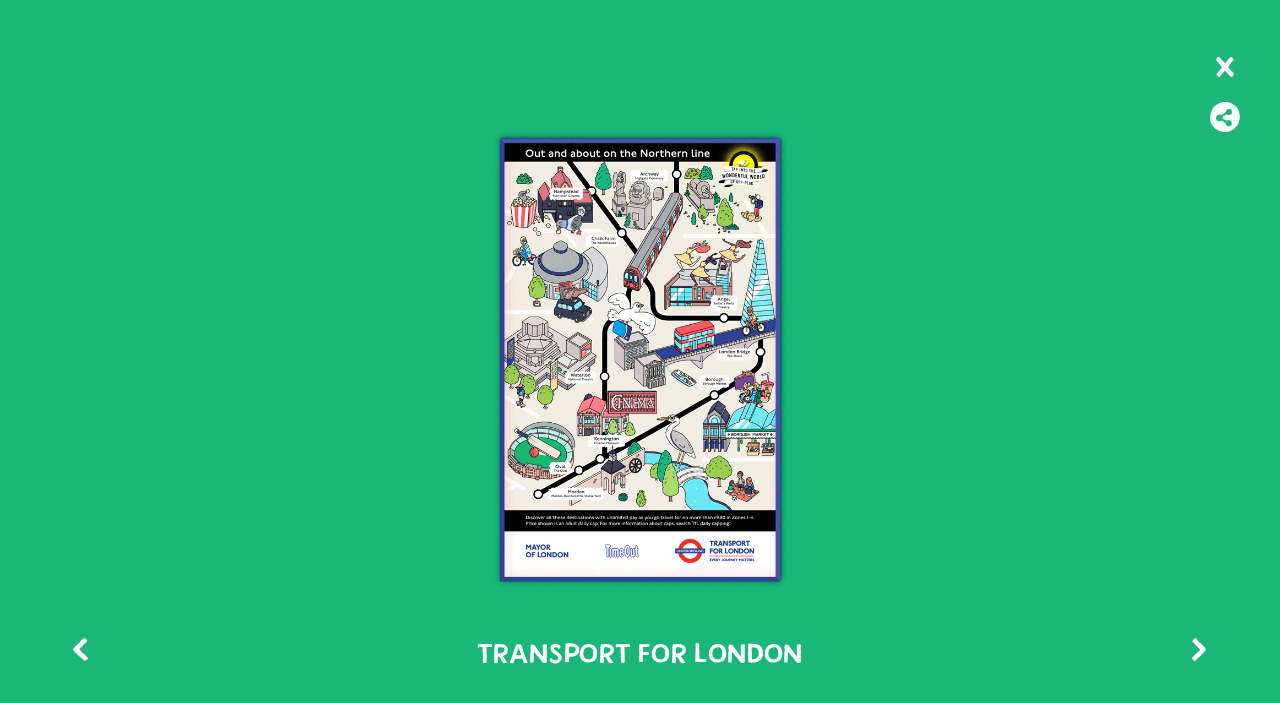

--- FILE ---
content_type: text/html; charset=UTF-8
request_url: http://damienweighill.com/illustration/tfl/
body_size: 19579
content:
<!DOCTYPE html>
<!--[if lt IE 7]>      <html class="no-js lt-ie9 lt-ie8 lt-ie7"> <![endif]-->
<!--[if IE 7]>         <html class="no-js lt-ie9 lt-ie8"> <![endif]-->
<!--[if IE 8]>         <html class="no-js lt-ie9"> <![endif]-->
<!--[if gt IE 8]><!--> <html class="no-js"> <!--<![endif]-->
<head>
<meta charset="utf-8">
<meta http-equiv="X-UA-Compatible" content="IE=edge,chrome=1">
<title>Damien Weighill</title>
<link rel="icon" href="http://damienweighill.com/wp-content/themes/damien/favicon.ico">

<meta name="apple-mobile-web-app-capable" content="yes">
<meta name="apple-mobile-web-app-title" content="Damien">
<meta name="apple-mobile-web-app-status-bar-style" content="black">
<meta name="format-detection" content="telephone=no">
<meta name="viewport" content="width=device-width, initial-scale=1, maximum-scale=1">

<meta property="og:url" content="http://damienweighill.com/illustration/tfl/">
<meta property="og:title" content="Transport For London">
<meta property="og:description" content="Transport For London">
<meta property="og:type" content="website">
<meta property="og:image" content="http://damienweighill.com/wp-content/uploads/2019/03/tfl-thumb.png">

<meta name="apple-mobile-web-app-title" content="Damien Weighill">
<meta name="apple-mobile-web-app-capable" content="yes">
<meta name="apple-mobile-web-app-status-bar-style" content="black">

<link rel="apple-touch-icon" href="http://damienweighill.com/wp-content/themes/damien/icons/ios/Icon.png">
<link rel="apple-touch-icon" sizes="72x72" href="http://damienweighill.com/wp-content/themes/damien/icons/ios/Icon-72.png">
<link rel="apple-touch-icon" sizes="76x76" href="http://damienweighill.com/wp-content/themes/damien/icons/ios/Icon-76.png">
<link rel="apple-touch-icon" sizes="80x80" href="http://damienweighill.com/wp-content/themes/damien/icons/ios/Icon-40@2x.png">
<link rel="apple-touch-icon" sizes="120x120" href="http://damienweighill.com/wp-content/themes/damien/icons/ios/Icon-60@2x.png">
<link rel="apple-touch-icon" sizes="144x144" href="http://damienweighill.com/wp-content/themes/damien/icons/ios/Icon-72@2x.png">
<link rel="apple-touch-icon" sizes="152x152" href="http://damienweighill.com/wp-content/themes/damien/icons/ios/Icon-76@2x.png">

<link media="(device-width: 320px)" rel="apple-touch-startup-image" href="http://damienweighill.com/wp-content/themes/damien/icons/startup/apple-touch-startup-image-320x460.png">
<link media="(device-width: 320px) and (-webkit-device-pixel-ratio: 2)" rel="apple-touch-startup-image" href="http://damienweighill.com/wp-content/themes/damien/icons/startup/apple-touch-startup-image-640x920.png">
<link media="(device-width: 768px) and (orientation: portrait)" rel="apple-touch-startup-image" href="http://damienweighill.com/wp-content/themes/damien/icons/startup/apple-touch-startup-image-768x1004.png">
<link media="(device-width: 768px) and (orientation: landscape)" rel="apple-touch-startup-image" href="http://damienweighill.com/wp-content/themes/damien/icons/startup/apple-touch-startup-image-748x1024.png">
<link media="(device-width: 1536px) and (orientation: portrait) and (-webkit-device-pixel-ratio: 2)" rel="apple-touch-startup-image" href="http://damienweighill.com/wp-content/themes/damien/icons/startup/apple-touch-startup-image-1536x2008.png">
<link media="(device-width: 1536px)  and (orientation: landscape) and (-webkit-device-pixel-ratio: 2)" rel="apple-touch-startup-image" href="http://damienweighill.com/wp-content/themes/damien/icons/startup/apple-touch-startup-image-2048x1496.png">

<script>
var blogname = "Damien Weighill";
var overlayinfo = true;
</script>


<!-- This site is optimized with the Yoast WordPress SEO plugin v1.4.24 - http://yoast.com/wordpress/seo/ -->
<meta name="description" content="TFL Out And About On The Northern Line - illustrated poster"/>
<link rel="canonical" href="http://damienweighill.com/illustration/tfl/" />
<meta property="og:locale" content="en_US" />
<meta property="og:type" content="article" />
<meta property="og:title" content="Transport For London • Damien Weighill" />
<meta property="og:description" content="TFL Out And About On The Northern Line - illustrated poster" />
<meta property="og:url" content="http://damienweighill.com/illustration/tfl/" />
<meta property="og:site_name" content="Damien Weighill" />
<meta property="article:published_time" content="2018-06-11T11:01:17+00:00" />
<meta property="article:modified_time" content="2019-04-03T10:24:21+00:00" />
<meta property="og:image" content="http://damienweighill.com/wp-content/uploads/2019/03/tfl-thumb.png" />
<!-- / Yoast WordPress SEO plugin. -->

<link rel='dns-prefetch' href='//cdnjs.cloudflare.com' />
<link rel='dns-prefetch' href='//platform.twitter.com' />
<link rel='dns-prefetch' href='//fonts.googleapis.com' />
<link rel='dns-prefetch' href='//s.w.org' />

            <script type="text/javascript">//<![CDATA[
            // Google Analytics for WordPress by Yoast v4.3.5 | http://yoast.com/wordpress/google-analytics/
            var _gaq = _gaq || [];
            _gaq.push(['_setAccount', 'UA-1248030-3']);
				            _gaq.push(['_trackPageview']);
            (function () {
                var ga = document.createElement('script');
                ga.type = 'text/javascript';
                ga.async = true;
                ga.src = ('https:' == document.location.protocol ? 'https://ssl' : 'http://www') + '.google-analytics.com/ga.js';

                var s = document.getElementsByTagName('script')[0];
                s.parentNode.insertBefore(ga, s);
            })();
            //]]></script>
					<script type="text/javascript">
			window._wpemojiSettings = {"baseUrl":"https:\/\/s.w.org\/images\/core\/emoji\/2.3\/72x72\/","ext":".png","svgUrl":"https:\/\/s.w.org\/images\/core\/emoji\/2.3\/svg\/","svgExt":".svg","source":{"concatemoji":"http:\/\/damienweighill.com\/wp-includes\/js\/wp-emoji-release.min.js?ver=4.8.25"}};
			!function(t,a,e){var r,i,n,o=a.createElement("canvas"),l=o.getContext&&o.getContext("2d");function c(t){var e=a.createElement("script");e.src=t,e.defer=e.type="text/javascript",a.getElementsByTagName("head")[0].appendChild(e)}for(n=Array("flag","emoji4"),e.supports={everything:!0,everythingExceptFlag:!0},i=0;i<n.length;i++)e.supports[n[i]]=function(t){var e,a=String.fromCharCode;if(!l||!l.fillText)return!1;switch(l.clearRect(0,0,o.width,o.height),l.textBaseline="top",l.font="600 32px Arial",t){case"flag":return(l.fillText(a(55356,56826,55356,56819),0,0),e=o.toDataURL(),l.clearRect(0,0,o.width,o.height),l.fillText(a(55356,56826,8203,55356,56819),0,0),e===o.toDataURL())?!1:(l.clearRect(0,0,o.width,o.height),l.fillText(a(55356,57332,56128,56423,56128,56418,56128,56421,56128,56430,56128,56423,56128,56447),0,0),e=o.toDataURL(),l.clearRect(0,0,o.width,o.height),l.fillText(a(55356,57332,8203,56128,56423,8203,56128,56418,8203,56128,56421,8203,56128,56430,8203,56128,56423,8203,56128,56447),0,0),e!==o.toDataURL());case"emoji4":return l.fillText(a(55358,56794,8205,9794,65039),0,0),e=o.toDataURL(),l.clearRect(0,0,o.width,o.height),l.fillText(a(55358,56794,8203,9794,65039),0,0),e!==o.toDataURL()}return!1}(n[i]),e.supports.everything=e.supports.everything&&e.supports[n[i]],"flag"!==n[i]&&(e.supports.everythingExceptFlag=e.supports.everythingExceptFlag&&e.supports[n[i]]);e.supports.everythingExceptFlag=e.supports.everythingExceptFlag&&!e.supports.flag,e.DOMReady=!1,e.readyCallback=function(){e.DOMReady=!0},e.supports.everything||(r=function(){e.readyCallback()},a.addEventListener?(a.addEventListener("DOMContentLoaded",r,!1),t.addEventListener("load",r,!1)):(t.attachEvent("onload",r),a.attachEvent("onreadystatechange",function(){"complete"===a.readyState&&e.readyCallback()})),(r=e.source||{}).concatemoji?c(r.concatemoji):r.wpemoji&&r.twemoji&&(c(r.twemoji),c(r.wpemoji)))}(window,document,window._wpemojiSettings);
		</script>
		<style type="text/css">
img.wp-smiley,
img.emoji {
	display: inline !important;
	border: none !important;
	box-shadow: none !important;
	height: 1em !important;
	width: 1em !important;
	margin: 0 .07em !important;
	vertical-align: -0.1em !important;
	background: none !important;
	padding: 0 !important;
}
</style>
<link rel='stylesheet' id='fonts-css'  href='http://fonts.googleapis.com/css?family=Ubuntu:500' type='text/css' media='all' />
<link rel='stylesheet' id='main-css-css'  href='http://damienweighill.com/wp-content/themes/damien/css/main.css' type='text/css' media='all' />
<script type='text/javascript' src='//cdnjs.cloudflare.com/ajax/libs/jquery/2.0.2/jquery.min.js'></script>
<script type='text/javascript' src='http://damienweighill.com/wp-content/plugins/anti-spam/js/anti-spam.js?ver=1.8'></script>
<script type='text/javascript' src='//cdnjs.cloudflare.com/ajax/libs/modernizr/2.6.2/modernizr.min.js'></script>
<script type='text/javascript' src='http://damienweighill.com/wp-content/themes/damien/js/libs/browser-selector.js'></script>
<script type='text/javascript' src='//platform.twitter.com/widgets.js'></script>
<link rel='https://api.w.org/' href='http://damienweighill.com/wp-json/' />
<link rel='shortlink' href='http://damienweighill.com/?p=902' />
<link rel="alternate" type="application/json+oembed" href="http://damienweighill.com/wp-json/oembed/1.0/embed?url=http%3A%2F%2Fdamienweighill.com%2Fillustration%2Ftfl%2F" />
<link rel="alternate" type="text/xml+oembed" href="http://damienweighill.com/wp-json/oembed/1.0/embed?url=http%3A%2F%2Fdamienweighill.com%2Fillustration%2Ftfl%2F&#038;format=xml" />
</head>
<body class="illustration-template-default single single-illustration postid-902" data-siteurl="http://damienweighill.com/">

<div id="wrapper" data-class="illustration-template-default single single-illustration postid-902 ">

	<header class="main-header">
		<h1>
			<a id="logo" href="http://damienweighill.com/" rel="home">
				<img class="svg" src="http://damienweighill.com/wp-content/themes/damien/images/logo.svg" alt="Damien Weighill">
			</a>
		</h1>
	</header>
	<button class="toggle-menu-button"><img class="svg" src="http://damienweighill.com/wp-content/themes/damien/images/menu_button.svg" alt="Open menu"></button>
	<nav class="navigation" role="navigation">
		<div>
			<ul class="unstyled"><li id="menu-item-4" class="ajaxified menu-item menu-item-type-custom menu-item-object-custom menu-item-home menu-item-4"><a href="http://damienweighill.com/" >Illustration</a></li>
<li id="menu-item-5" class="menu-item menu-item-type-post_type menu-item-object-page menu-item-5"><a href="http://damienweighill.com/blog/" >News</a></li>
<li id="menu-item-26" class="ajaxified menu-item menu-item-type-post_type menu-item-object-page menu-item-26"><a href="http://damienweighill.com/information/" >Information</a></li>
<li id="menu-item-27" class="external menu-item menu-item-type-custom menu-item-object-custom menu-item-27"><a target="_blank" href="http://libraryshop.bigcartel.com/" onclick="javascript:_gaq.push(['_trackEvent','outbound-menu','http://libraryshop.bigcartel.com']);">Shop</a></li>
</ul>
		</div>
	</nav>
	<div class="page"><div class="overlay active" data-back-to="http://damienweighill.com/">
		<article id="post-902" class="illustration single" data-ui-color="#ffffff" data-hover-color="#fff100">
		<h1><span>Transport For London</span></h1>
		<nav>
												<a href="http://damienweighill.com/illustration/universe/" class="prev post-nav"><img class="svg" src="http://damienweighill.com/wp-content/themes/damien/images/left_arrow.svg" alt="Previous image"></a>
									<a href="http://damienweighill.com/illustration/god-hates-charades/" class="next post-nav"><img class="svg" src="http://damienweighill.com/wp-content/themes/damien/images/right_arrow.svg" alt="Next image"></a>
					</nav>
		<div class="close-share">
			<button class="close-post">
				<img class="svg" src="http://damienweighill.com/wp-content/themes/damien/images/close_button.svg" alt="Close illustration">
			</button>
			<div class="share-post">
				<img class="share-icon svg" src="http://damienweighill.com/wp-content/themes/damien/images/share_cutout.svg" alt="Share illustration">
				<ul class="unstyled">
					<li>
						<a href="https://twitter.com/intent/tweet?text=Transport For London&amp;url=http://damienweighill.com/illustration/tfl/" title="Twitter share">
							<img class="pop-out first svg" src="http://damienweighill.com/wp-content/themes/damien/images/twitter_cutout.svg" alt="Share on Twitter">
						</a>
					</li>
					<li>
						<a href="http://facebook.com/sharer.php?u=http://damienweighill.com/illustration/tfl/" title="Facebook share" target="_blank">
							<img class="pop-out last svg" src="http://damienweighill.com/wp-content/themes/damien/images/facebook_cutout.svg" alt="Share on Facebook">
						</a>
					</li>
					<!-- <li></li>	 -->
				</ul>
			</div>
		</div>
		<ul class="images unstyled" style="background-color: #1bb778;">
									<li class="image hidden active" style="background-color: #1bb778;">
				<div>
					<div class="placeholder" data-src="http://damienweighill.com/wp-content/uploads/2019/03/tfl.png" data-alt="Transport For London Illustration 1" data-width="850" data-height="850"></div>
				</div>
			</li>
									</ul>
	</article>
</div>
<div class="illustrations-list">
		<article class="illustration">
		<h1>
			<a class="post-link" href="http://damienweighill.com/illustration/egg-prices/">
				<img width="550" height="550" src="http://damienweighill.com/wp-content/uploads/2025/03/egg-prices-thumbnail.jpg" class="attachment-post-thumbnail size-post-thumbnail wp-post-image" alt="" srcset="http://damienweighill.com/wp-content/uploads/2025/03/egg-prices-thumbnail.jpg 550w, http://damienweighill.com/wp-content/uploads/2025/03/egg-prices-thumbnail-150x150.jpg 150w, http://damienweighill.com/wp-content/uploads/2025/03/egg-prices-thumbnail-300x300.jpg 300w" sizes="(max-width: 550px) 100vw, 550px" />			</a>
		</h1>
	</article>
		<article class="illustration">
		<h1>
			<a class="post-link" href="http://damienweighill.com/illustration/1236/">
				<img width="550" height="550" src="http://damienweighill.com/wp-content/uploads/2024/06/up-close-and-incredible-human-body-book-cover.jpg" class="attachment-post-thumbnail size-post-thumbnail wp-post-image" alt="" srcset="http://damienweighill.com/wp-content/uploads/2024/06/up-close-and-incredible-human-body-book-cover.jpg 550w, http://damienweighill.com/wp-content/uploads/2024/06/up-close-and-incredible-human-body-book-cover-150x150.jpg 150w, http://damienweighill.com/wp-content/uploads/2024/06/up-close-and-incredible-human-body-book-cover-300x300.jpg 300w" sizes="(max-width: 550px) 100vw, 550px" />			</a>
		</h1>
	</article>
		<article class="illustration">
		<h1>
			<a class="post-link" href="http://damienweighill.com/illustration/nyt-kidsgoogle-home-mini/">
				<img width="550" height="550" src="http://damienweighill.com/wp-content/uploads/2019/03/new-york-times-kids-google-home-mini-damien-weighill-550px.jpg" class="attachment-post-thumbnail size-post-thumbnail wp-post-image" alt="" srcset="http://damienweighill.com/wp-content/uploads/2019/03/new-york-times-kids-google-home-mini-damien-weighill-550px.jpg 550w, http://damienweighill.com/wp-content/uploads/2019/03/new-york-times-kids-google-home-mini-damien-weighill-550px-150x150.jpg 150w, http://damienweighill.com/wp-content/uploads/2019/03/new-york-times-kids-google-home-mini-damien-weighill-550px-300x300.jpg 300w" sizes="(max-width: 550px) 100vw, 550px" />			</a>
		</h1>
	</article>
		<article class="illustration">
		<h1>
			<a class="post-link" href="http://damienweighill.com/illustration/google-home-mini-cards/">
				<img width="550" height="550" src="http://damienweighill.com/wp-content/uploads/2020/04/google-home-mini-cards-damien-weighill-550px.png" class="attachment-post-thumbnail size-post-thumbnail wp-post-image" alt="" srcset="http://damienweighill.com/wp-content/uploads/2020/04/google-home-mini-cards-damien-weighill-550px.png 550w, http://damienweighill.com/wp-content/uploads/2020/04/google-home-mini-cards-damien-weighill-550px-150x150.png 150w, http://damienweighill.com/wp-content/uploads/2020/04/google-home-mini-cards-damien-weighill-550px-300x300.png 300w" sizes="(max-width: 550px) 100vw, 550px" />			</a>
		</h1>
	</article>
		<article class="illustration">
		<h1>
			<a class="post-link" href="http://damienweighill.com/illustration/music-saves/">
				<img width="550" height="550" src="http://damienweighill.com/wp-content/uploads/2025/03/damien-weighill-music-saves-thumbnail.jpg" class="attachment-post-thumbnail size-post-thumbnail wp-post-image" alt="" srcset="http://damienweighill.com/wp-content/uploads/2025/03/damien-weighill-music-saves-thumbnail.jpg 550w, http://damienweighill.com/wp-content/uploads/2025/03/damien-weighill-music-saves-thumbnail-150x150.jpg 150w, http://damienweighill.com/wp-content/uploads/2025/03/damien-weighill-music-saves-thumbnail-300x300.jpg 300w" sizes="(max-width: 550px) 100vw, 550px" />			</a>
		</h1>
	</article>
		<article class="illustration">
		<h1>
			<a class="post-link" href="http://damienweighill.com/illustration/beak-street-bugle/">
				<img width="550" height="550" src="http://damienweighill.com/wp-content/uploads/2025/03/Music-Production-Thumbnail.jpg" class="attachment-post-thumbnail size-post-thumbnail wp-post-image" alt="" srcset="http://damienweighill.com/wp-content/uploads/2025/03/Music-Production-Thumbnail.jpg 550w, http://damienweighill.com/wp-content/uploads/2025/03/Music-Production-Thumbnail-150x150.jpg 150w, http://damienweighill.com/wp-content/uploads/2025/03/Music-Production-Thumbnail-300x300.jpg 300w" sizes="(max-width: 550px) 100vw, 550px" />			</a>
		</h1>
	</article>
	</div>
<div class="page-nav" data-page="0">
	<a class="next-page" href="http://damienweighill.com/page/2">Next</a>
</div>
	</div>
</div><!-- #wrapper -->

<script type='text/javascript' src='//cdnjs.cloudflare.com/ajax/libs/jquery.address/1.6/jquery.address.min.js'></script>
<script type='text/javascript' src='http://damienweighill.com/wp-content/themes/damien/js/libs/jquery.debouncedresize.js'></script>
<script type='text/javascript' src='http://damienweighill.com/wp-includes/js/imagesloaded.min.js?ver=3.2.0'></script>
<script type='text/javascript' src='http://damienweighill.com/wp-includes/js/masonry.min.js?ver=3.3.2'></script>
<script type='text/javascript' src='//cdnjs.cloudflare.com/ajax/libs/spin.js/1.2.7/spin.min.js'></script>
<script type='text/javascript' src='//cdnjs.cloudflare.com/ajax/libs/jquery.touchswipe/1.6.4/jquery.touchSwipe.min.js'></script>
<script type='text/javascript' src='http://damienweighill.com/wp-content/themes/damien/js/main.min.js'></script>
<script type='text/javascript' src='http://damienweighill.com/wp-includes/js/wp-embed.min.js?ver=4.8.25'></script>
</body>
</html>

--- FILE ---
content_type: text/css
request_url: http://damienweighill.com/wp-content/themes/damien/css/main.css
body_size: 19836
content:
html{font-size:10px;line-height:1.4;-font-weightbkit-text-size-adjust:100%;-ms-text-size-adjust:100%}html,button,input,select,textarea{font-family:sans-serif}input,textarea,select{-webkit-appearance:none}input:focus,select:focus,textarea:focus,button:focus{outline:none}.unstyled{margin:0;padding:0;list-style:none}img{display:block;border:0}h1,h2,h3,h4{font-weight:100}@font-face{font-family:'damien_weighill_dot_combold';src:url('../fonts/damienweighilldotcom2014-bold-webfont.eot');src:url('../fonts/damienweighilldotcom2014-bold-webfont.eot?#iefix') format('embedded-opentype'),url('../fonts/damienweighilldotcom2014-bold-webfont.woff') format('woff'),url('../fonts/damienweighilldotcom2014-bold-webfont.ttf') format('truetype'),url('../fonts/damienweighilldotcom2014-bold-webfont.svg#damien_weighill_dot_combold') format('svg');font-weight:100;font-style:normal}.fullscreen{position:absolute;top:0;left:0;width:100%;height:100%}*{outline:none !important}html,body{height:auto}body{margin:0;font-family:'damien_weighill_dot_combold',Arial,Helvetica,sans-serif;font-size:18px;font-size:1.8rem;font-size:100;text-transform:uppercase;background-color:#fff;-webkit-transition:background .3s ease-in-out 0s;transition:background .3s ease-in-out 0s}body>.spinner{position:fixed !important;top:50%}.page-id-24{background-color:#ffd26a}br{font-family:Arial,Helvetica,sans-serif}#wrapper{position:relative}.main-header{z-index:2;position:relative;margin:0;padding:3.3% 10% 0;width:80%;-webkit-transition:margin .3s ease-in-out 0s;transition:margin .3s ease-in-out 0s;-webkit-transform:translate3d(0, 0, 0);transform:translate3d(0, 0, 0)}.main-header h1{margin:0;text-align:center}.show-menu .main-header,.home .show-menu .main-header{margin-left:-388px}#logo{display:block;-webkit-transform:translate3d(0, 0, 0);transform:translate3d(0, 0, 0)}#logo img,#logo svg{margin:0 auto;width:100%;max-width:306px;display:block}.toggle-menu-button{z-index:3;position:fixed;top:5%;right:3%;margin:0;padding:0;border:0;line-height:1;cursor:pointer;background:none;-webkit-transition:margin .3s ease-in-out 0s;transition:margin .3s ease-in-out 0s}.show-menu .toggle-menu-button{margin-right:388px}.navigation,body>div>.page{top:0}.navigation{position:fixed;right:0;bottom:0;width:0;overflow:hidden;background-color:#ffd26a;-webkit-transition:all .3s ease-in-out 0s;transition:all .3s ease-in-out 0s}.navigation>div{float:right;width:260px;height:100%;display:table;-webkit-transition:width .3s ease-in-out 0s;transition:width .3s ease-in-out 0s}.navigation ul{display:table-cell;vertical-align:middle;text-align:center}.navigation a{color:#000;font-size:30px;font-size:3rem;letter-spacing:.07em;line-height:2.3;text-decoration:none}.navigation .current-menu-item a{border-bottom:4px solid #000}.page-id-24 .navigation{background-color:#fff}.show-menu .navigation{width:388px}.show-menu .navigation>div{width:388px;-webkit-transition:width .3s ease-in-out 0s;transition:width .3s ease-in-out 0s}body>div>.page{padding-bottom:7em;width:100%;-webkit-transition:margin .3s ease-in-out 0s;transition:margin .3s ease-in-out 0s}.show-menu .page{margin-left:-388px}body.error404 #wrapper{position:absolute;top:0;left:0;width:100%;height:100%}body.error404>div>.page{position:absolute;top:0;left:0;padding:0;width:100%;height:100%;display:table;text-align:center}body.error404>div>.page p{display:table-cell;vertical-align:middle;font-size:30px;font-size:3rem}.illustrations-list{margin:-70px auto 0;width:100%;opacity:0;-ms-filter:"progid:DXImageTransform.Microsoft.Alpha(Opacity=0)"}.illustrations-list .illustration{display:inline-block;margin-bottom:70px;width:100%;max-width:275px;vertical-align:top}.illustrations-list .illustration h1{margin:0}.illustrations-list .illustration img{width:100%;height:auto;-webkit-transition:all .2s ease-in-out 0s;transition:all .2s ease-in-out 0s}.illustrations-list>article:nth-child(2){margin:120px 0 70px}.no-touch .illustrations-list .illustration:hover img{-webkit-transform:scale(1.1);transform:scale(1.1)}.home .next-page{display:none}.loading-posts{width:50px;height:50px;background:url("[data-uri]") no-repeat scroll center center rgba(0,0,0,0)}.overlay{z-index:4;position:fixed;top:100%;left:0;width:100%;height:100%;-webkit-transition:top .75s cubic-bezier(.23, 1, .32, 1) 0s;transition:top .75s cubic-bezier(.23, 1, .32, 1) 0s}.overlay button{margin:0;padding:1em;border:0;cursor:pointer;background:none}.overlay.active{top:0}.win .overlay{height:101%}.spinner{position:absolute;top:50%;left:50%}.illustration.single{position:absolute;top:0;left:0;width:100%;height:100%;text-align:center;background-color:#fff;-webkit-transition:left .75s cubic-bezier(.23, 1, .32, 1) 0s;transition:left .75s cubic-bezier(.23, 1, .32, 1) 0s}.illustration.single h1{z-index:1;position:absolute;bottom:6.5%;margin:0;width:100%;font-size:26px;font-size:2.6rem;line-height:1}.illustration.single h1 span{margin:0 auto;display:inline-block;width:80%;text-overflow:ellipsis;overflow:hidden;white-space:nowrap}.illustration.single .images{position:absolute;top:0;left:0;width:100%;height:100%}.illustration.single .image{position:absolute;left:0;display:table;width:100%;height:100%;-webkit-transition:all 1s cubic-bezier(.23, 1, .32, 1) 0s;transition:all 1s cubic-bezier(.23, 1, .32, 1) 0s}.illustration.single .image>div{display:table-cell;vertical-align:middle}.illustration.single .image img{margin:0 auto;width:90%;height:auto;-webkit-transition:all .3s ease-in-out 0s;transition:all .3s ease-in-out 0s}.illustration.single .image img.portrait{width:auto}.illustration.single .image.hidden{opacity:0;-ms-filter:"progid:DXImageTransform.Microsoft.Alpha(Opacity=0)"}.illustration.single .image.active{-webkit-transition:all .75s cubic-bezier(.23, 1, .32, 1) 0s;transition:all .75s cubic-bezier(.23, 1, .32, 1) 0s}.illustration.single .image.right{left:100%}.illustration.single .image.left{left:-100%}.illustration.single .share-post{margin:.5em 0 0}.illustration.single .share-post li{margin-top:-5px}.illustration.single .share-post a{margin-bottom:3px;display:block;width:38px;height:38px;outline:0}.illustration.single .share-post svg{cursor:pointer}.illustration.single .share-post .pop-out{margin:19px;width:0;height:0}.illustration.single .share-post .pop-out.first{-webkit-transition:all .25s cubic-bezier(.175, .885, .32, 1.275) 0;transition:all .25s cubic-bezier(.175, .885, .32, 1.275) 0}.illustration.single .share-post .pop-out.last{-webkit-transition:all .25s cubic-bezier(.175, .885, .32, 1.275) .1s;transition:all .25s cubic-bezier(.175, .885, .32, 1.275) .1s}.no-touch .illustration.single .share-post:hover .pop-out,.touch .illustration.single .share-post .pop-out{margin:4px;width:30px;height:30px}.touch .illustration.single .share-icon{display:none}.illustration.single.left{left:-100%}.illustration.single.right{left:100%}.images-nav{z-index:1;position:absolute;top:6%;width:100%;font-family:'Ubuntu',sans-serif;font-size:15px;font-size:1.5rem}.images-nav .hidden{visibility:hidden}.post-nav{z-index:1;position:absolute;bottom:4.7%;padding:1em 1.2em}.post-nav.prev{left:4%}.post-nav.next{right:4%}.close-share{z-index:1;position:absolute;top:6%;right:4%;margin-right:-20px}.page-id-24 .page{padding:3.8% 7% 10%;width:86%;overflow:hidden}.page-id-24 .page h1,.page-id-24 .page h2{margin:0 0 1.8em;font-size:15px;font-size:1.5rem;border-bottom:3px solid #000}.page-id-24 .page .left a,.page-id-24 .page .tel{padding:.4em .2em .15em;display:inline-block;color:#000;line-height:.8em;text-decoration:none;background-color:#fff}.page-id-24 .page a:hover{color:#333}.page-id-24 .page .col{float:left}.page-id-24 .page .left{margin:0 12% 6% 0;width:38%}.page-id-24 .page .left p{margin:0 0 1em;font-size:24px;font-size:2.4rem}.page-id-24 .page .right{width:49%}.page-id-24 .page .clients{margin-bottom:3em;font-size:15px;font-size:1.5rem;-moz-column-count:2;-webkit-column-count:2;column-count:2;-moz-column-gap:3em;-webkit-column-gap:3em;column-gap:3em}.page-id-24 .page address{font-size:24px;font-size:2.4rem;font-style:normal}.page-id-24 .page .social{float:left;overflow:hidden}.page-id-24 .page .social li{float:left;margin-right:.5em}.page-id-24 .page .social svg{width:44px;height:44px}.page-id-24 .page .left .site-by{margin:3.6em 0 0;padding:0;display:block;font-size:15px;font-size:1.5rem;color:#000;line-height:.8em;background-color:transparent}.mail-form{position:relative;overflow:hidden}.mail-form form{float:right;padding:.2em 0 .4em;width:62%;max-width:308px;min-width:260px;background-image:url(../images/blog_post_border.svg);background-repeat:repeat-x;background-position:bottom}.mail-form form input[type=email],.mail-form form .submit{margin:0;padding:0;display:table;border:0;background-color:transparent}.mail-form form input[type=email] img,.mail-form form .submit img{display:table-cell;vertical-align:middle}.mail-form form input[type=email]{float:left;width:88%;max-width:240px;font-family:'damien_weighill_dot_combold',helvetica;font-size:24px;font-size:2.4rem;text-transform:uppercase}.mail-form form input[type=email]::-webkit-input-placeholder{color:#000}.mail-form form input[type=email]:-moz-placeholder{color:#000}.mail-form form input[type=email]::-moz-placeholder{color:#000}.mail-form form input[type=email]:-ms-input-placeholder{color:#000}.mail-form form .submit{float:right}.mail-form form .submit svg{width:22px;height:21px}.mail-form .message{z-index:-1;position:absolute;margin:10px 0 0 20px;font-size:18px;font-size:1.8rem;line-height:1.2;opacity:0;-ms-filter:"progid:DXImageTransform.Microsoft.Alpha(Opacity=0)"}.error-popup{position:absolute;bottom:-32px;left:0;padding:.4em .5em .5em;font-size:12px;font-size:1.2rem;color:#c00;border-radius:3px;background-color:#ffe6dd}.error-popup i{padding-right:.3em;font-size:1.15em}.error-popup:before{content:"";position:absolute;top:-10px;left:10px;border-bottom:10px solid #ffe6dd;border-left:10px solid transparent;border-right:10px solid transparent}.page-id-2,.single-post{background-color:#fbfbfb}.page-id-2 .page,.single-post .page{padding-bottom:0}.blog-roll{margin:0 auto;padding:5.25em 5% 0;max-width:547px}.blog-post{margin-bottom:3.25em;padding-bottom:.7em;background-image:url(../images/blog_post_border.svg);background-repeat:repeat-x;background-position:bottom}.blog-post header{margin-bottom:.6em}.blog-post h1{margin:0;font-size:30px;font-size:3rem;line-height:1.05}.blog-post h1 a{color:#000;text-decoration:none}.blog-post time,.blog-post .content{font-family:Arial,sans-serif;text-transform:none}.blog-post time{font-size:14px;font-size:1.4rem;font-weight:bold;vertical-align:.5em}.blog-post .content{font-size:15px;font-size:1.5rem;font-weight:100;line-height:1.5}.blog-post .content a{display:inline-block;color:#000;font-weight:bold;line-height:1.1;text-decoration:none;border-bottom:2px solid}.blog-post p{margin:0 0 1em}.blog-post img{width:100%;height:auto}.blog-post .share-post{margin:1.3em 0 .7em;overflow:hidden}.blog-post .share-post li{float:left;margin-right:.5em}.page-id-2 .page-nav{margin:0 auto 3em;max-width:547px}.page-id-2 .page-nav a{font-size:0;display:block;width:25px;height:25px;background-repeat:no-repeat;background-position:center}.page-id-2 .page-nav ul{overflow:hidden}.page-id-2 .page-nav .prev{float:left}.page-id-2 .page-nav .next{float:right}.page-id-2 .page-nav .prev a{background-image:url(../images/left_arrow.svg)}.page-id-2 .page-nav .next a{background-image:url(../images/right_arrow.svg)}.single-post .blog-post-nav{margin:0 auto 3em;max-width:547px}.single-post .blog-post-nav ul{overflow:hidden}.single-post .blog-post-nav .back{float:left}.single-post .blog-post-nav .back a{color:#000;text-decoration:none;border-bottom:2px solid #000}.single-post .blog-post-nav .prev,.single-post .blog-post-nav .next{margin-left:1em}.single-post .blog-post-nav .prev{float:right}.single-post .blog-post-nav .next{float:right}.single-post .blog-post-nav .prev a,.single-post .blog-post-nav .next a{font-size:0;display:block;width:25px;height:25px;background-repeat:no-repeat;background-position:center}.single-post .blog-post-nav .prev a{background-image:url(../images/right_arrow.svg)}.single-post .blog-post-nav .next a{background-image:url(../images/left_arrow.svg)}.comments{padding-top:.7em;background-image:url(../images/blog_post_border.svg);background-repeat:repeat-x;background-position:top}.comments a{color:#000;text-decoration:none;border-bottom:2px solid #000}.comment-form .field-wrapper{margin-bottom:.5em;padding:.6em .5em .4em;border:1px solid #e9e9e9;background-color:#fff}.comment-form input,.comment-form textarea{margin:0;padding:0;border:0;background-color:transparent}.comment-form input[type=text],.comment-form textarea{width:100%}.comment-form input{font-family:'damien_weighill_dot_combold',helvetica;font-size:18px;font-size:1.8rem;text-transform:uppercase}.comment-form input[type=text]::-webkit-input-placeholder{color:#000}.comment-form input[type=text]:-moz-placeholder{color:#000}.comment-form input[type=text]::-moz-placeholder{color:#000}.comment-form input[type=text]:-ms-input-placeholder{color:#000}.comment-form textarea{font-size:15px;font-size:1.5rem;resize:vertical}.comment-form .form-submit{margin-top:1em}.comment-form .form-submit input{cursor:pointer;border-bottom:2px solid #000}.commentlist{margin:2em 0}article.comment{margin-bottom:1em}article.comment header{margin:0;display:table}article.comment .avatar,article.comment .author{display:table-cell;vertical-align:middle}article.comment .avatar{width:50px;height:50px;margin-right:10px;border-radius:100%}article.comment .comment-content,article.comment .comment-edit-link{font-family:Arial,sans-serif;font-size:13px;font-size:1.3rem;line-height:1.3;text-transform:none}article.comment .comment-content,article.comment footer{margin-left:60px}article.comment time{display:block;font-size:12px;font-size:1.2rem}article.comment .comment-edit-link{font-weight:bold}article.comment .comment-awaiting-moderation{margin-bottom:1em;display:block;font-family:'damien_weighill_dot_combold',helvetica;text-transform:uppercase}@media only screen and (min-width:1125px){.illustrations-list{max-width:1025px}}@media only screen and (max-width:1124px){.mail-form{float:left;margin:.7em 0 2em;overflow:hidden}.mail-form form{float:left}.mail-form .message{margin:10px 0 0}}@media only screen and (min-width:750px) and (max-width:1124px){.illustrations-list{margin-top:0;max-width:650px}.page-id-24 .page .social{float:none}}@media only screen and (max-width:749px){.navigation a{font-size:24px;font-size:2.4rem}.main-header{padding-top:6%}.toggle-menu-button{right:3%}.toggle-menu-button svg{width:20px;height:18px}.show-menu .navigation{width:265px}.navigation>div{width:200px}.show-menu .navigation>div{width:265px}.show-menu .main-header,.home .show-menu .main-header,.show-menu .page{margin-left:-265px}.show-menu .toggle-menu-button{margin-right:265px}.illustrations-list{margin-top:70px;max-width:none}.illustrations-list .illustration,.illustrations-list>article:nth-child(2){display:block;margin:0 auto 30px}.close-share{top:95px;right:14px;margin:0}.android .close-share{right:13px}.close-post svg{width:18px;height:18px}.illustration.single .share-post .pop-out{margin:4px;width:30px;height:30px}.illustration.single h1{font-size:14px;font-size:1.4rem;bottom:5%}.illustration.single .share-post{display:none}.illustration.single .video iframe{width:90%}.illustration.single .image img{width:90%}.illustration.single .image img.portrait{width:70%;height:auto;max-height:none !important}.post-nav{bottom:5%;padding:1.2em 1em .8em}.post-nav svg{width:12px;height:18px}.post-nav.next{bottom:auto;top:43px;right:10px}.post-nav.prev{top:5px;bottom:auto;left:auto;right:11px}.page-id-24 .page{overflow:inherit}.page-id-24 .page .col{float:none}.page-id-24 .page .left,.page-id-24 .page .right{margin:0 0 2em;width:100%}.page-id-24 .page h1,.page-id-24 .page h2{font-size:12px;font-size:1.2rem}.page-id-24 .page .left p{font-size:15px;font-size:1.5rem}.page-id-24 .page address{font-size:15px;font-size:1.5rem}.page-id-24 .page .clients{-moz-column-count:1;-webkit-column-count:1;column-count:1}.page-id-2 .page{padding-bottom:0}.blog-roll{padding-top:2em}.blog-post{margin-bottom:2.25em}.blog-post h1{font-size:24px;font-size:2.4rem}.page-id-2 .page-nav{margin:0 auto 2em}}@media only screen and (max-width:480px){.toggle-menu-button{right:4%}.page-id-24 .page .social{float:none}}

--- FILE ---
content_type: image/svg+xml
request_url: http://damienweighill.com/wp-content/themes/damien/images/twitter_cutout.svg
body_size: 8536
content:
<?xml version="1.0" encoding="utf-8"?>
<!-- Generator: Adobe Illustrator 16.0.0, SVG Export Plug-In . SVG Version: 6.00 Build 0)  -->
<!DOCTYPE svg PUBLIC "-//W3C//DTD SVG 1.1//EN" "http://www.w3.org/Graphics/SVG/1.1/DTD/svg11.dtd">
<svg version="1.1" id="Layer_1" xmlns="http://www.w3.org/2000/svg" xmlns:xlink="http://www.w3.org/1999/xlink" x="0px" y="0px"
	 width="30px" height="30px" viewBox="0 0 30 30" enable-background="new 0 0 30 30" xml:space="preserve">
<path d="M29.939,14.999c-0.022-0.534-0.026-1.112-0.117-1.525c-0.004-0.02-0.109-0.146-0.115-0.177c-0.022-0.093,0.022-0.2,0-0.292
	c-0.08-0.353-0.266-0.827-0.354-1.057c-0.016-0.044,0.06-0.124,0.062-0.117c-0.043-0.183-0.132-0.261-0.178-0.412
	c-0.108-0.365-0.209-0.771-0.294-1.057c-0.013-0.045-0.035-0.131-0.06-0.234c-0.083-0.41-0.192-0.653-0.352-0.938
	c-0.182-0.328-0.317-0.646-0.47-0.999c-0.18-0.413-0.389-0.693-0.588-0.999C27.354,7,27.276,6.789,27.184,6.664
	c-0.209-0.275-0.518-0.455-0.703-0.705C26.092,5.7,25.783,5.26,25.424,4.9c-0.589-0.588-1.076-1.088-1.762-1.526
	c-0.109-0.071-0.305-0.102-0.41-0.176c-0.117-0.081-0.179-0.211-0.293-0.292c-0.027-0.019-0.088,0.013-0.117,0
	c-0.021-0.007-0.039-0.103-0.06-0.117c-0.318-0.227-0.599-0.394-0.88-0.587c-0.131-0.088-0.237-0.232-0.354-0.292
	c-0.045-0.025-0.13,0.014-0.176,0c-0.023-0.006-0.093-0.105-0.117-0.118c-0.549-0.25-1.079-0.374-1.648-0.528
	c-0.214-0.058-0.42-0.163-0.646-0.236c-0.451-0.145-0.935-0.185-1.407-0.293c0.007,0-0.093-0.047-0.118-0.058
	c-0.191-0.09-0.378-0.083-0.586-0.118C16.396,0.484,15.96,0.377,15.5,0.442c-0.373,0.051-0.869,0.078-1.292,0.117
	c-0.392,0.034-0.79-0.002-1.174,0.059c-0.245,0.039-0.518,0.208-0.822,0.293c-0.092,0.025-0.203-0.021-0.293,0
	c-0.022,0.003-0.146,0.109-0.178,0.117c-0.093,0.022-0.2-0.021-0.294,0c-0.022,0.005-0.144,0.107-0.174,0.118
	c-0.151,0.046-0.328,0.071-0.471,0.117c-0.068,0.023-0.124,0.103-0.177,0.117c-0.091,0.025-0.202-0.025-0.292,0
	c-0.28,0.075-0.474,0.127-0.703,0.178C9.43,1.601,9.29,1.739,9.157,1.79c-0.1,0.041-0.278,0.024-0.353,0.059
	C8.707,1.896,8.621,2.023,8.514,2.083c-0.13,0.073-0.292,0.107-0.411,0.176C7.979,2.331,7.87,2.431,7.75,2.495
	C7.588,2.581,7.343,2.669,7.28,2.729C7.232,2.775,7.154,2.797,7.104,2.847c-0.049,0.046-0.125,0.07-0.177,0.118
	c-0.05,0.045-0.125,0.069-0.176,0.117c-0.047,0.046-0.053,0.018-0.117,0.06C6.101,3.482,5.792,3.755,5.401,4.137
	C5.032,4.5,4.63,4.812,4.346,5.195C4.26,5.309,4.251,5.425,4.167,5.547c-0.075,0.111-0.2,0.187-0.292,0.295
	C3.562,6.207,3.238,6.606,3.054,7.015c-0.01,0.018-0.103,0.037-0.118,0.06C2.863,7.182,2.842,7.314,2.76,7.427
	C2.732,7.462,2.674,7.503,2.643,7.543C2.425,7.809,2.198,8.108,2.055,8.366C1.873,8.693,1.628,9.281,1.526,9.598
	c-0.03,0.095-0.022,0.174-0.059,0.292c-0.113,0.367-0.297,0.7-0.412,0.999c-0.061,0.16-0.114,0.365-0.177,0.528
	c-0.146,0.383-0.342,0.71-0.409,1.056c-0.047,0.239-0.014,0.511-0.059,0.823C0.379,13.518,0.278,13.768,0.234,14
	c-0.045,0.239-0.084,0.516-0.117,0.763C0.079,15.056-0.004,15.356,0,15.587c0.004,0.231,0.121,0.521,0.177,0.763
	c0.026,0.113,0.087,0.238,0.117,0.354c0.042,0.157,0.016,0.337,0.059,0.47c0.031,0.101,0.139,0.196,0.176,0.295
	c0.146,0.402,0.215,0.745,0.292,1.174c0.237,0.309,0.177,0.717,0.293,1.057C1.165,19.85,1.336,20,1.408,20.167
	c0.079,0.188,0.091,0.414,0.176,0.59c0.026,0.055,0.137,0.108,0.175,0.177c0.117,0.199,0.138,0.416,0.235,0.587
	c0.044,0.074,0.144,0.162,0.177,0.234c0.092,0.199,0.075,0.404,0.177,0.588c0.025,0.045,0.133,0.118,0.176,0.176
	c0.181,0.239,0.275,0.508,0.412,0.764c0.045,0.09,0.12,0.148,0.175,0.234c0.057,0.088,0.066,0.217,0.117,0.293
	c0.039,0.055,0.126,0.115,0.175,0.175c0.188,0.233,0.354,0.452,0.528,0.647c0.319,0.357,0.691,0.844,0.999,1.113
	c0.023,0.022,0.098-0.019,0.117,0c0.021,0.022-0.019,0.101,0,0.116c0.145,0.134,0.33,0.22,0.472,0.354
	c0.132,0.126,0.132,0.229,0.234,0.293c0.062,0.038,0.067,0.079,0.118,0.116c0.055,0.047,0.233,0.074,0.292,0.118
	c0.09,0.067,0.114,0.155,0.176,0.233c0.897,0.258,1.706,1.031,2.76,1.408c0.238,0.088,0.498,0.152,0.763,0.234
	c0.579,0.179,1.024,0.344,1.584,0.529c0.277,0.09,0.583,0.256,0.763,0.293c0.316,0.062,0.72,0.022,1.116,0.059
	c1.147,0.099,2.294,0.112,3.346,0c0.865-0.094,1.881-0.254,2.584-0.352c0.188-0.025,0.359-0.025,0.527-0.061
	c0.408-0.08,0.926-0.255,1.174-0.354c0.051-0.021,0.128,0.022,0.176,0c0.023-0.011,0.029-0.106,0.061-0.116
	c0.15-0.065,0.321-0.11,0.47-0.177c0.24-0.105,0.479-0.234,0.646-0.293c0.088-0.027,0.205-0.022,0.293-0.061
	c0.144-0.059,0.258-0.16,0.41-0.232c0.085-0.042,0.154-0.02,0.234-0.061c0.067-0.035,0.102-0.131,0.176-0.176
	c0.136-0.079,0.282-0.165,0.412-0.234c0.177-0.092,0.35-0.147,0.47-0.235c0.125-0.09,0.195-0.178,0.295-0.292
	c0.078-0.1,0.136-0.247,0.233-0.355c0.181-0.194,0.438-0.346,0.646-0.525c0.436-0.371,0.762-0.844,1.232-1.116
	c0.251-0.491,0.602-0.885,1-1.23c-0.006-0.376,0.309-0.582,0.469-0.88c0.078-0.145,0.104-0.304,0.176-0.469
	c0.066-0.156,0.158-0.318,0.234-0.473c0.068-0.143,0.18-0.258,0.234-0.41c0.065-0.171,0.045-0.392,0.117-0.588
	c0.029-0.079,0.073-0.147,0.119-0.233c0.031-0.072,0.082-0.166,0.115-0.236c0.086-0.176,0.171-0.294,0.234-0.47
	c0.094-0.263,0.127-0.545,0.176-0.763c0.103-0.477,0.288-0.873,0.354-1.293c0.043-0.289,0.053-0.652,0.06-0.938
	C30.011,16.268,29.968,15.641,29.939,14.999z M24.527,10.554c-0.201,0.312-0.518,0.699-0.881,0.939
	c-0.057,0.036-0.138,0.111-0.234,0.176c-0.201,0.134-0.555,0.369-0.82,0.528c-0.033,0.664-0.018,1.266-0.061,1.819
	c-0.084,1.104-0.546,2.008-0.647,3.053c-0.165,0.227-0.316,0.468-0.294,0.881c-0.256,0.219-0.342,0.6-0.528,0.879
	c-0.176,0.264-0.483,0.666-0.705,0.999c-0.102,0.151-0.18,0.28-0.293,0.47c-0.131,0.221-0.276,0.309-0.469,0.529
	c-0.098,0.112-0.146,0.27-0.234,0.354c-0.055,0.051-0.155,0.062-0.234,0.115c-0.16,0.114-0.375,0.333-0.588,0.47
	c-0.148,0.1-0.316,0.151-0.469,0.236c-0.069,0.037-0.107,0.136-0.178,0.176c-0.076,0.045-0.158,0.016-0.234,0.06
	c-0.062,0.035-0.121,0.142-0.176,0.177c-0.166,0.111-0.462,0.244-0.705,0.354c-0.157,0.065-0.369,0.106-0.527,0.176
	c-0.165,0.071-0.275,0.196-0.41,0.232c-0.16,0.047-0.348,0.031-0.528,0.062c-0.422,0.062-0.937,0.055-1.469,0.116
	c-0.491,0.06-0.935,0.275-1.41,0.294c-0.289,0.013-0.884-0.09-1.176-0.18c-0.118-0.03-0.233-0.028-0.353-0.059
	c-0.093-0.022-0.187-0.096-0.292-0.117c-0.122-0.022-0.283,0.031-0.41,0C9.958,23.231,9.696,23.076,9.438,23
	c-0.156-0.045-0.332-0.022-0.47-0.061c-0.031-0.007-0.094-0.11-0.118-0.115c-0.067-0.022-0.17,0.027-0.234,0
	c-0.138-0.062-0.271-0.247-0.41-0.353c-0.155-0.115-0.29-0.188-0.413-0.294c-0.265-0.231-0.485-0.482-0.705-0.765
	c0.381-0.604,1.115-0.3,1.762-0.353c0.368-0.029,0.757-0.141,1.116-0.293c0.056-0.023,0.136-0.104,0.177-0.117
	c0.145-0.061,0.284-0.053,0.413-0.116c0.12-0.063,0.285-0.147,0.41-0.237c0.048-0.032,0.068-0.145,0.116-0.176
	c0.065-0.042,0.175-0.008,0.236-0.059c0.223-0.184,0.383-0.451,0.528-0.646c-0.157-0.175-0.451-0.148-0.645-0.176
	c-0.235-0.031-0.493-0.011-0.705-0.059c-0.231-0.059-0.553-0.23-0.822-0.355c-0.14-0.061-0.265-0.105-0.412-0.174
	c-0.729-0.342-1.293-1.205-1.291-2.351c-0.273-0.331-0.762-0.394-1.056-0.702c-0.043-0.045-0.081-0.131-0.118-0.178
	c-0.083-0.103-0.167-0.264-0.234-0.528c-0.027-0.107-0.023-0.286-0.059-0.412C6.358,13.974,6.124,13.7,6.27,13.014
	c0.055-0.266,0.255-0.461,0.233-0.704c-0.022-0.236-0.312-0.437-0.469-0.706c-0.103-0.174-0.188-0.462-0.293-0.706
	c-0.218-0.495-0.407-0.85-0.294-1.524C5.497,9.067,5.569,8.956,5.681,8.67c0.149-0.38,0.348-0.65,0.705-0.879
	c0.361,0.021,0.885-0.013,1.174,0.176c0.221,0.145,0.249,0.428,0.411,0.705c0.053,0.091,0.18,0.204,0.235,0.293
	c0.081,0.131,0.112,0.267,0.176,0.352c0.105,0.142,0.256,0.255,0.411,0.413c0.231,0.233,0.353,0.368,0.646,0.587
	c0.167,0.124,0.313,0.285,0.528,0.412c0.077,0.044,0.218,0.073,0.292,0.118c0.177,0.107,0.356,0.244,0.528,0.353
	c0.191,0.121,0.371,0.284,0.529,0.351c0.325,0.139,0.823,0.167,1.232,0.236s0.8,0.192,1.233,0.061
	c0.268-0.311,0.16-0.694,0.234-1.059c0.016-0.075,0.098-0.156,0.118-0.235c0.029-0.113,0.024-0.196,0.059-0.292
	c0.115-0.315,0.355-0.638,0.528-0.999c0.154-0.318,0.167-0.379,0.411-0.646c0.208-0.229,0.389-0.465,0.646-0.705
	c0.205-0.192,0.825-0.426,1.174-0.587c0.115-0.053,0.375-0.074,0.647-0.118c0.357-0.059,0.805-0.157,1.23-0.117
	c0.298,0.028,0.54,0.242,0.939,0.177c0.377,0.246,0.7,0.55,1.114,0.763c0.328,0.437,0.678,0.85,1.056,1.233
	c0.715-0.132,1.087-0.494,1.588-0.881c0.109-0.085,0.052-0.157,0.233-0.233c0.114-0.048,0.149-0.085,0.353-0.059
	c0.359,0.353,0.008,0.79-0.176,1.116c-0.191,0.345-0.453,0.694-0.588,0.999c0.584,0.007,0.875-0.741,1.408-0.411
	C24.891,10.048,24.685,10.311,24.527,10.554z"/>
</svg>


--- FILE ---
content_type: image/svg+xml
request_url: http://damienweighill.com/wp-content/themes/damien/images/left_arrow.svg
body_size: 2981
content:
<svg version="1.1" id="Layer_1" xmlns="http://www.w3.org/2000/svg" xmlns:xlink="http://www.w3.org/1999/xlink" x="0px" y="0px"
	 width="15px" height="23px" viewBox="0 0 15 23" enable-background="new 0 0 15 23" xml:space="preserve">
<path fill-rule="evenodd" clip-rule="evenodd" d="M10.995,0c0.472,0.083,1.229,0.693,1.732,0.999
	c0.282,0.169,0.507,0.421,0.827,0.763c0.281,0.302,0.482,0.434,0.524,0.686c0.084,0.5-0.384,1.252-0.694,1.66
	c-0.019,0.024-0.142,0.052-0.152,0.074c-0.018,0.039,0.022,0.117-0.002,0.152c-0.019,0.028-0.14,0.051-0.151,0.075
	c-0.133,0.288-0.444,0.398-0.763,0.675c-0.353,0.306-0.58,0.675-0.992,0.976c-0.131,0.096-0.28,0.133-0.38,0.224
	c-0.045,0.041-0.04,0.178-0.077,0.227c-0.08,0.103-0.334,0.322-0.533,0.374c-0.159,0.354-0.479,0.533-0.765,0.827
	C9.483,7.799,9.432,7.929,9.341,8.012c-0.287,0.265-0.56,0.422-0.84,0.75c-0.337,0.396-0.808,0.914-1.222,1.353
	c-0.325,0.343-0.722,0.669-0.918,1.127c0.301,0.785,1.065,1.312,1.726,1.984c0.302,0.305,0.592,0.65,0.9,0.99
	c0.136,0.15,0.315,0.299,0.45,0.459c0.149,0.176,0.222,0.377,0.374,0.531c0.063,0.064,0.226,0.092,0.302,0.154
	c0.193,0.158,0.415,0.424,0.677,0.611c0.268,0.191,0.525,0.301,0.828,0.537c0.025,0.02,0.054,0.143,0.075,0.152
	c0.217,0.1,0.315,0.215,0.526,0.459c0.105,0.121,0.253,0.24,0.376,0.381c0.216,0.248,0.393,0.568,0.674,0.838
	c0.272,0.26,0.623,0.449,0.979,0.766c0.073,0.064,0.116,0.143,0.225,0.229c0.169,0.131,0.501,0.396,0.524,0.686
	c0.036,0.432-0.274,0.619-0.537,0.904c-0.254,0.275-0.474,0.586-0.763,0.676c-0.141,0.252-0.36,0.605-0.612,0.828
	c-0.303,0.268-0.867,0.639-1.441,0.365c-0.101-0.047-0.16-0.15-0.301-0.23c-0.185-0.102-0.341-0.18-0.527-0.305
	c-0.218-0.148-0.38-0.441-0.6-0.688c-0.142-0.156-0.351-0.307-0.527-0.457c-0.103-0.09-0.142-0.246-0.225-0.307
	c-0.121-0.088-0.269-0.076-0.377-0.152c-0.13-0.094-0.366-0.303-0.526-0.459c-0.295-0.391-0.756-0.602-1.128-0.918
	C7.085,18.982,6.789,18.6,6.38,18.359c-0.19-0.26-0.371-0.395-0.677-0.611c-0.026-0.018-0.051-0.141-0.075-0.152
	c-0.217-0.098-0.325-0.275-0.526-0.457c-0.065-0.059-0.146-0.18-0.225-0.229c-0.084-0.055-0.225-0.014-0.302-0.078
	c-0.284-0.238-0.538-0.566-0.826-0.84c-0.277-0.264-0.549-0.541-0.826-0.84c-0.132-0.141-0.229-0.311-0.375-0.457
	c-0.076-0.074-0.224-0.061-0.302-0.154c-0.044-0.053-0.031-0.105-0.075-0.152c-0.607-0.643-1.451-1.449-1.949-2.361
	C0.077,11.759,0.005,11.677,0,11.419c-0.009-0.677,0.807-1.373,1.303-1.883c0.175-0.179,0.321-0.374,0.459-0.525
	C1.943,8.81,2.124,8.658,2.296,8.485c0.158-0.159,0.247-0.25,0.382-0.451c0.115-0.172,0.397-0.442,0.61-0.677
	c0.377-0.411,0.73-0.709,1.22-1.125c0.227-0.192,0.476-0.383,0.687-0.6C5.25,5.576,5.381,5.544,5.424,5.482
	c0.077-0.109,0.099-0.336,0.23-0.452c0.053-0.046,0.176-0.026,0.228-0.074c0.228-0.212,0.489-0.384,0.686-0.6
	c0.251-0.275,0.408-0.65,0.69-0.978C7.404,3.205,7.507,2.98,7.716,2.851C7.801,2.799,7.944,2.84,8.02,2.778
	c0.131-0.11,0.17-0.306,0.307-0.452c0.247-0.264,0.505-0.502,0.763-0.751C9.751,0.938,10.261,0.358,10.995,0z"/>
</svg>


--- FILE ---
content_type: image/svg+xml
request_url: http://damienweighill.com/wp-content/themes/damien/images/menu_button.svg
body_size: 4105
content:
<svg xmlns="http://www.w3.org/2000/svg" xmlns:xlink="http://www.w3.org/1999/xlink" x="0px" y="0px"
	 width="25px" height="23.256px" viewBox="0 0 25 23.256" enable-background="new 0 0 25 23.256" xml:space="preserve">
<path fill-rule="evenodd" clip-rule="evenodd" d="M0.603,1.374C1.359,0.861,2.297,0.33,3.42,0.255c0.522-0.035,1.072,0.032,1.585,0
	c0.264-0.016,0.694,0.086,0.97,0.075c0.29-0.012,0.591-0.127,0.881-0.149c1.025-0.079,2.103-0.014,3.171,0
	c0.922,0.01,1.878,0.149,2.817,0.149c0.563,0,1.116-0.123,1.675-0.149c2.378-0.115,4.914,0.073,7.222-0.075
	c0.142-0.01,0.15-0.059,0.266-0.075c1.15-0.16,1.677,0.341,2.378,0.822c0.093,0.398,0.289,0.853,0.438,1.418
	c0.099,0.366,0.107,0.641,0,1.12c-0.04,0.187-0.098,0.46-0.175,0.598c-0.031,0.055-0.619,0.628-0.704,0.671
	c-0.188,0.092-0.484,0.088-0.793,0.149c-0.262,0.052-0.526,0.129-0.794,0.149c-0.125,0.01-0.258-0.086-0.439-0.074
	c-0.046,0.002-0.207,0.075-0.353,0.074c-0.284-0.001-0.597-0.084-0.88-0.074c-0.404,0.012-0.845,0.119-1.323,0.149
	c-0.352,0.021-0.771,0.064-1.144,0.074c-0.933,0.025-1.907-0.101-2.731-0.074c-0.614,0.02-1.252,0.217-1.85,0.225
	c-0.438,0.005-0.886-0.072-1.32-0.075c-0.413-0.004-0.826,0.071-1.233,0.075c-0.822,0.005-1.657-0.086-2.467-0.075
	c-1.626,0.02-3.42,0.016-4.932,0.223C3.493,5.433,3.228,5.485,3.067,5.48C2.852,5.475,2.469,5.313,2.1,5.257
	c-0.476-0.073-0.726,0.005-1.058-0.15C0.66,4.929,0.444,4.482,0.25,3.988C0.188,3.83,0.091,3.66,0.073,3.539
	C0.055,3.416,0.169,3.412,0.162,3.316c-0.006-0.063-0.094-0.073-0.089-0.15C0.113,2.52,0.592,1.882,0.603,1.374z"/>
<path fill-rule="evenodd" clip-rule="evenodd" d="M1.395,9.152c1.005-0.044,1.983,0.059,2.994,0c0.506-0.03,0.999-0.143,1.498-0.159
	c1.001-0.034,2.229-0.081,3.171-0.081c0.253,0,0.83,0.087,1.321,0.081c0.085-0.002,0.189-0.091,0.353-0.081
	c0.045,0.003,0.203,0.084,0.352,0.081c1.161-0.03,2.367-0.125,3.524-0.16c1.137-0.035,2.22,0.005,3.171-0.239
	c0.275-0.073,1.388-0.083,1.938-0.081c0.579,0.003,1.201,0.059,1.762,0.081c1.104,0.042,2.259,0.09,3.082,0.559
	c0.31,0.292,0.446,0.989,0.44,1.757c-0.014,1.542-0.071,2.209-1.585,2.556c-0.276,0.063-0.566,0.025-0.882,0.08
	c-0.243,0.041-0.458,0.204-0.704,0.239c-0.498,0.07-1.154,0.028-1.674,0c-0.105-0.005-0.402,0.08-0.439,0.08
	c-0.574,0.002-1-0.061-1.586,0.08c-0.465,0.111-0.921-0.015-1.585,0c-2.187,0.045-5.385,0.305-7.663,0.318
	c-1.114,0.007-2.397-0.014-3.611-0.079c-1.158-0.063-2.847,0.174-3.876-0.319c-0.305-0.146-0.964-0.739-1.059-0.959
	c-0.098-0.232-0.063-0.713-0.086-1.038c-0.076-1.017-0.027-1.335,0.439-1.997C0.882,9.598,1.17,9.351,1.395,9.152z"/>
<path fill-rule="evenodd" clip-rule="evenodd" d="M11.171,17.531c-0.006,0,0.022-0.087,0.087-0.08
	c0.812,0.073,1.592,0.066,2.379,0.161c0.171,0.019,0.242,0.073,0.354,0.078c0.131,0.009,0.312-0.085,0.439-0.078
	c0.086,0.002,0.193,0.08,0.353,0.078c1.148-0.009,2.339-0.229,3.523-0.239c0.375-0.004,0.705,0.076,1.056,0.08
	c0.697,0.006,1.312-0.125,2.027,0c0.082,0.015,0.133,0.095,0.265,0.081c0.066-0.01,0.091-0.093,0.176-0.081
	c0.156,0.021,0.269,0.129,0.439,0.159c0.191,0.035,0.396-0.038,0.616,0c0.16,0.029,0.254,0.12,0.441,0.16
	c0.197,0.04,0.376,0.026,0.528,0.08c0.893,0.312,0.783,0.691,1.057,1.677c0.256,0.911-0.32,2.442-0.968,2.794
	c-0.12,0.065-0.339,0.097-0.704,0.16c-0.199,0.034-0.436,0.036-0.706,0.079c-0.557,0.09-1.036,0.292-1.32,0.32
	c-0.264,0.024-0.534-0.08-0.881-0.08c-0.223,0-0.465,0.078-0.704,0.08c-0.482,0.003-1.039-0.07-1.586-0.08
	c-1.124-0.021-2.364,0.14-3.612,0.159c-1.788,0.03-3.582-0.033-5.197,0c-1.546,0.035-2.771,0.007-4.228,0.08
	c-0.818,0.042-1.841,0.134-2.555,0c-0.34-0.063-1.014-0.449-1.144-0.559c-0.073-0.061-0.076-0.205-0.177-0.318
	c-0.154-0.178-0.296-0.194-0.44-0.56c-0.045-0.115-0.057-0.179-0.087-0.24c-0.266-0.519-0.187-1.896,0.087-2.476
	c0.09-0.188,0.271-0.319,0.44-0.479c0.166-0.156,0.346-0.363,0.44-0.399c0.206-0.078,0.5-0.028,0.88-0.08
	c0.234-0.031,0.483-0.141,0.706-0.159c0.59-0.05,1.168,0.017,1.673-0.081c0.733-0.139,1.747,0.079,2.644,0
	c0.081-0.005,0.134-0.084,0.263-0.079C7.814,17.693,7.87,17.786,8,17.77c0.381-0.044,0.755-0.204,1.145-0.238
	C9.792,17.475,10.455,17.537,11.171,17.531z"/>
</svg>


--- FILE ---
content_type: image/svg+xml
request_url: http://damienweighill.com/wp-content/themes/damien/images/left_arrow.svg
body_size: 2981
content:
<svg version="1.1" id="Layer_1" xmlns="http://www.w3.org/2000/svg" xmlns:xlink="http://www.w3.org/1999/xlink" x="0px" y="0px"
	 width="15px" height="23px" viewBox="0 0 15 23" enable-background="new 0 0 15 23" xml:space="preserve">
<path fill-rule="evenodd" clip-rule="evenodd" d="M10.995,0c0.472,0.083,1.229,0.693,1.732,0.999
	c0.282,0.169,0.507,0.421,0.827,0.763c0.281,0.302,0.482,0.434,0.524,0.686c0.084,0.5-0.384,1.252-0.694,1.66
	c-0.019,0.024-0.142,0.052-0.152,0.074c-0.018,0.039,0.022,0.117-0.002,0.152c-0.019,0.028-0.14,0.051-0.151,0.075
	c-0.133,0.288-0.444,0.398-0.763,0.675c-0.353,0.306-0.58,0.675-0.992,0.976c-0.131,0.096-0.28,0.133-0.38,0.224
	c-0.045,0.041-0.04,0.178-0.077,0.227c-0.08,0.103-0.334,0.322-0.533,0.374c-0.159,0.354-0.479,0.533-0.765,0.827
	C9.483,7.799,9.432,7.929,9.341,8.012c-0.287,0.265-0.56,0.422-0.84,0.75c-0.337,0.396-0.808,0.914-1.222,1.353
	c-0.325,0.343-0.722,0.669-0.918,1.127c0.301,0.785,1.065,1.312,1.726,1.984c0.302,0.305,0.592,0.65,0.9,0.99
	c0.136,0.15,0.315,0.299,0.45,0.459c0.149,0.176,0.222,0.377,0.374,0.531c0.063,0.064,0.226,0.092,0.302,0.154
	c0.193,0.158,0.415,0.424,0.677,0.611c0.268,0.191,0.525,0.301,0.828,0.537c0.025,0.02,0.054,0.143,0.075,0.152
	c0.217,0.1,0.315,0.215,0.526,0.459c0.105,0.121,0.253,0.24,0.376,0.381c0.216,0.248,0.393,0.568,0.674,0.838
	c0.272,0.26,0.623,0.449,0.979,0.766c0.073,0.064,0.116,0.143,0.225,0.229c0.169,0.131,0.501,0.396,0.524,0.686
	c0.036,0.432-0.274,0.619-0.537,0.904c-0.254,0.275-0.474,0.586-0.763,0.676c-0.141,0.252-0.36,0.605-0.612,0.828
	c-0.303,0.268-0.867,0.639-1.441,0.365c-0.101-0.047-0.16-0.15-0.301-0.23c-0.185-0.102-0.341-0.18-0.527-0.305
	c-0.218-0.148-0.38-0.441-0.6-0.688c-0.142-0.156-0.351-0.307-0.527-0.457c-0.103-0.09-0.142-0.246-0.225-0.307
	c-0.121-0.088-0.269-0.076-0.377-0.152c-0.13-0.094-0.366-0.303-0.526-0.459c-0.295-0.391-0.756-0.602-1.128-0.918
	C7.085,18.982,6.789,18.6,6.38,18.359c-0.19-0.26-0.371-0.395-0.677-0.611c-0.026-0.018-0.051-0.141-0.075-0.152
	c-0.217-0.098-0.325-0.275-0.526-0.457c-0.065-0.059-0.146-0.18-0.225-0.229c-0.084-0.055-0.225-0.014-0.302-0.078
	c-0.284-0.238-0.538-0.566-0.826-0.84c-0.277-0.264-0.549-0.541-0.826-0.84c-0.132-0.141-0.229-0.311-0.375-0.457
	c-0.076-0.074-0.224-0.061-0.302-0.154c-0.044-0.053-0.031-0.105-0.075-0.152c-0.607-0.643-1.451-1.449-1.949-2.361
	C0.077,11.759,0.005,11.677,0,11.419c-0.009-0.677,0.807-1.373,1.303-1.883c0.175-0.179,0.321-0.374,0.459-0.525
	C1.943,8.81,2.124,8.658,2.296,8.485c0.158-0.159,0.247-0.25,0.382-0.451c0.115-0.172,0.397-0.442,0.61-0.677
	c0.377-0.411,0.73-0.709,1.22-1.125c0.227-0.192,0.476-0.383,0.687-0.6C5.25,5.576,5.381,5.544,5.424,5.482
	c0.077-0.109,0.099-0.336,0.23-0.452c0.053-0.046,0.176-0.026,0.228-0.074c0.228-0.212,0.489-0.384,0.686-0.6
	c0.251-0.275,0.408-0.65,0.69-0.978C7.404,3.205,7.507,2.98,7.716,2.851C7.801,2.799,7.944,2.84,8.02,2.778
	c0.131-0.11,0.17-0.306,0.307-0.452c0.247-0.264,0.505-0.502,0.763-0.751C9.751,0.938,10.261,0.358,10.995,0z"/>
</svg>


--- FILE ---
content_type: image/svg+xml
request_url: http://damienweighill.com/wp-content/themes/damien/images/right_arrow.svg
body_size: 2106
content:
<svg version="1.1" id="Layer_1" xmlns="http://www.w3.org/2000/svg" xmlns:xlink="http://www.w3.org/1999/xlink" x="0px" y="0px"
	 width="15px" height="23px" viewBox="0 0 15 23" enable-background="new 0 0 15 23" xml:space="preserve">
<path fill-rule="evenodd" clip-rule="evenodd" d="M0.469,19.432c0.651-0.688,1.367-1.309,2.024-1.99
	c0.096-0.1,0.133-0.207,0.234-0.308c0.081-0.079,0.154-0.146,0.233-0.229c0.162-0.171,0.306-0.362,0.468-0.537
	c0.323-0.352,0.729-0.624,0.934-1.073c1.192-0.449,1.512-1.785,2.72-2.216c0.204-0.494,0.715-0.675,0.937-1.153
	c0.048-0.244-0.186-0.358-0.305-0.542c-0.076-0.115-0.247-0.233-0.383-0.389c-0.083-0.096-0.075-0.22-0.151-0.31
	c-0.302-0.357-0.681-0.666-0.996-1.011c-0.322-0.357-0.639-0.751-0.995-1.09C4.842,8.255,4.504,7.952,4.193,7.573
	C3.902,7.221,3.621,6.79,3.276,6.408C2.798,5.879,2.275,5.453,1.745,4.852C1.424,4.489,0.431,3.677,0.369,3.22
	C0.271,2.509,0.936,2.025,1.308,1.607c0.119-0.134,0.19-0.265,0.312-0.384c0.212-0.208,0.7-0.756,0.934-0.919
	c0.133-0.092,0.313-0.11,0.387-0.151c0.091-0.05,0.132-0.168,0.31-0.152C3.91,0.063,3.934,0.345,4.326,0.783
	c0.143,0.159,0.325,0.312,0.459,0.466c0.138,0.16,0.27,0.335,0.382,0.466c0.669,0.78,1.242,1.253,1.605,1.943
	c0.535,0.296,0.952,0.734,1.38,1.169c0.794,0.807,1.586,1.672,2.451,2.49c0.433,0.411,0.942,0.755,1.302,1.169
	c0.159,0.182,0.335,0.451,0.534,0.698c0.334,0.416,0.67,0.759,0.991,1.32c0.165,0.284,0.359,0.574,0.381,0.774
	c0.031,0.286-0.115,0.796-0.24,1.08c-0.173,0.396-0.303,0.438-0.623,0.768c-0.33,0.336-0.596,0.692-0.936,1.072
	c-0.059,0.065-0.006,0.098-0.078,0.154c-0.13,0.102-0.459,0.353-0.622,0.536c-0.109,0.121-0.128,0.258-0.235,0.383
	c-0.657,0.774-1.291,1.339-2.022,2.067c-0.117,0.118-0.18,0.275-0.312,0.384c-0.062,0.052-0.17,0.03-0.231,0.075
	c-0.241,0.182-0.546,0.562-0.855,0.843c-0.647,0.587-1.418,1.249-2.1,1.913c-0.346,0.336-0.787,0.891-1.324,1.379
	C3.706,22.41,3.119,23.003,2.68,23c-0.455-0.003-1.333-0.902-1.764-1.402c-0.089-0.105-0.178-0.229-0.306-0.39
	c-0.119-0.147-0.245-0.371-0.381-0.62c-0.126-0.233-0.239-0.326-0.228-0.464C0.032,19.702,0.383,19.762,0.469,19.432z"/>
</svg>


--- FILE ---
content_type: image/svg+xml
request_url: http://damienweighill.com/wp-content/themes/damien/images/share_cutout.svg
body_size: 9169
content:
<?xml version="1.0" encoding="utf-8"?>
<!-- Generator: Adobe Illustrator 16.0.0, SVG Export Plug-In . SVG Version: 6.00 Build 0)  -->
<!DOCTYPE svg PUBLIC "-//W3C//DTD SVG 1.1//EN" "http://www.w3.org/Graphics/SVG/1.1/DTD/svg11.dtd">
<svg version="1.1" id="Layer_1" xmlns="http://www.w3.org/2000/svg" xmlns:xlink="http://www.w3.org/1999/xlink" x="0px" y="0px"
	 width="30px" height="30px" viewBox="0 0 30 30" enable-background="new 0 0 30 30" xml:space="preserve">
<path d="M29.771,14.419c-0.114-0.596-0.114-1.204-0.178-1.777c-0.067-0.583-0.218-1.186-0.298-1.657
	c-0.097-0.577-0.07-0.939-0.354-1.242c0.082-0.71-0.332-1.03-0.533-1.422c-0.065-0.13-0.061-0.294-0.117-0.416
	c-0.065-0.129-0.175-0.226-0.237-0.355c-0.062-0.126-0.065-0.287-0.117-0.413c-0.116-0.267-0.287-0.483-0.418-0.711
	c-0.065-0.122-0.178-0.258-0.176-0.416c-0.451-0.383-0.805-1.027-1.244-1.419c-0.049-0.046-0.168-0.066-0.237-0.12
	c-0.175-0.141-0.251-0.242-0.413-0.354c-0.177-0.122-0.254-0.299-0.356-0.415c-0.061-0.07-0.167-0.124-0.235-0.178
	c-0.101-0.076-0.233-0.169-0.355-0.237c-0.132-0.074-0.29-0.091-0.417-0.177c-0.117-0.082-0.182-0.209-0.294-0.296
	c-0.141-0.107-0.404-0.229-0.472-0.296c-0.052-0.046-0.127-0.071-0.178-0.117c-0.098-0.092-0.207-0.123-0.294-0.178
	c-0.174-0.107-0.25-0.226-0.358-0.298c-0.068-0.047-0.165-0.011-0.236-0.059c-0.143-0.094-0.214-0.227-0.354-0.296
	c-0.231-0.112-0.559-0.165-0.887-0.295c-0.043-0.016-0.122-0.095-0.18-0.12c-0.529-0.226-1.037-0.338-1.541-0.532
	c-0.302-0.118-0.577-0.284-0.827-0.356c-0.243-0.07-0.533-0.064-0.768-0.119c-0.139-0.031-0.248-0.094-0.357-0.118
	c-0.284-0.062-0.454-0.018-0.649,0C15.906,0.103,14.923,0,14.32,0.091c-0.362,0.054-0.562-0.007-0.889,0
	c-0.387,0.01-0.688,0.145-0.888,0.177c-0.104,0.018-0.257-0.019-0.355,0c-0.16,0.032-0.348,0.136-0.533,0.179
	c-0.093,0.021-0.201-0.019-0.295,0c-0.071,0.013-0.158,0.097-0.237,0.117c-0.194,0.049-0.402,0.058-0.592,0.119
	c-0.074,0.022-0.119,0.158-0.179,0.178c-0.1,0.033-0.24-0.037-0.355,0c-0.15,0.048-0.32,0.171-0.472,0.236
	c-0.41,0.175-0.837,0.403-1.126,0.593c-0.252,0.162-0.475,0.24-0.771,0.295C7.258,2.4,6.733,2.619,6.266,2.934
	c-0.372,0.25-0.623,0.532-0.949,0.769c-0.267,0.196-0.41,0.322-0.591,0.533C4.53,4.465,4.318,4.644,4.134,4.828
	c-0.019,0.02-0.094-0.016-0.118,0c0.001,0-0.06,0.118-0.06,0.119C3.91,5.006,3.886,5.068,3.838,5.125
	C3.564,5.433,3.307,5.785,3.068,6.072C2.972,6.185,2.833,6.268,2.771,6.367c-0.035,0.06-0.041,0.195-0.059,0.238
	C2.589,6.902,2.397,7.22,2.298,7.492C2.187,7.8,1.982,8.146,1.883,8.38C1.788,8.61,1.766,8.706,1.707,8.854
	c-0.037,0.09-0.021,0.193-0.06,0.296c-0.112,0.308-0.319,0.596-0.415,0.888c-0.037,0.118-0.024,0.275-0.058,0.414
	c-0.032,0.124-0.089,0.237-0.12,0.355c-0.065,0.248-0.107,0.524-0.178,0.77c-0.07,0.246-0.178,0.469-0.236,0.71
	c-0.032,0.137-0.029,0.263-0.059,0.415c-0.026,0.139-0.096,0.284-0.117,0.416c-0.027,0.147,0.024,0.321,0,0.473
	c-0.026,0.135-0.104,0.228-0.119,0.356c-0.037,0.287-0.025,0.594-0.06,0.887c-0.068,0.613-0.186,1.236-0.177,1.776
	c0.003,0.154,0.108,0.316,0.118,0.473c0.015,0.198-0.078,0.365-0.059,0.533c0.023,0.215,0.129,0.43,0.179,0.649
	c0.05,0.229,0.074,0.489,0.119,0.712c0.094,0.486,0.251,0.937,0.294,1.422c0.348,0.594,0.629,1.329,0.888,1.896
	c0.01,0.02,0.033,0.129,0.06,0.177c0.087,0.152,0.261,0.226,0.356,0.354c0.028,0.039-0.021,0.135,0,0.179
	c0.009,0.022,0.103,0.034,0.119,0.06c0.12,0.188,0.19,0.327,0.295,0.471c0.116,0.163,0.191,0.269,0.295,0.418
	c0.065,0.092,0.138,0.145,0.179,0.238c0.019,0.216,0.251,0.218,0.355,0.353c0.021,0.329,0.354,0.41,0.534,0.592
	c0.186,0.194,0.32,0.424,0.472,0.652c0.432,0.241,0.77,0.57,1.126,0.887c0.349,0.198,0.552,0.508,0.829,0.712
	c0.051,0.037,0.12,0.019,0.177,0.06c0.047,0.033,0.067,0.148,0.118,0.178c0.074,0.04,0.177,0.01,0.296,0.059
	c0.073,0.03,0.165,0.146,0.238,0.178c0.138,0.062,0.279,0.077,0.413,0.118c0.023,0.007,0.09,0.106,0.118,0.116
	c0.156,0.068,0.273,0.087,0.415,0.118c0.081,0.021,0.065,0.091,0.118,0.118c0.083,0.044,0.156,0.065,0.236,0.118
	c0.479,0.308,1.294,0.467,1.835,0.711c0.161,0.07,0.302,0.234,0.473,0.295c0.146,0.053,0.4,0.066,0.593,0.118
	c0.189,0.05,0.369,0.145,0.532,0.179c0.24,0.049,0.501,0.01,0.77,0.059c0.223,0.038,0.444,0.149,0.652,0.177
	c0.089,0.011,0.145-0.056,0.177-0.061c0.114-0.013,0.172,0.056,0.236,0.061c0.5,0.048,0.958-0.044,1.362-0.061
	c0.392-0.013,0.697-0.054,1.007-0.06c0.224-0.004,0.445,0.076,0.651,0.06c0.107-0.008,0.245-0.096,0.354-0.116
	c0.597-0.123,1.281-0.166,1.717-0.296c0.021-0.006,0.088-0.108,0.119-0.118c0.196-0.073,0.446-0.106,0.649-0.178
	c0.078-0.025,0.156-0.094,0.239-0.116c0.054-0.021,0.122,0.016,0.175,0c0.023-0.011,0.09-0.108,0.121-0.118
	c0.329-0.117,0.635-0.186,0.825-0.297c0.539-0.311,1.007-0.569,1.542-0.827c0.168-0.178,0.401-0.257,0.593-0.354
	c0.068-0.035,0.115-0.139,0.178-0.177c0.121-0.081,0.291-0.156,0.414-0.24c0.434-0.295,0.76-0.643,1.126-1.005
	c0.238-0.238,0.478-0.479,0.71-0.712c0.409-0.409,0.84-0.917,1.243-1.239c0.06-0.051,0.188-0.07,0.236-0.117
	c0.029-0.033,0.039-0.148,0.058-0.179c0.024-0.036,0.095-0.08,0.12-0.117c0.223-0.32,0.343-0.592,0.532-0.888
	c0.064-0.1,0.186-0.15,0.239-0.238c0.126-0.222,0.205-0.477,0.295-0.65c0.058-0.114,0.128-0.237,0.176-0.354
	c0.043-0.105,0.146-0.19,0.179-0.296c0.037-0.122,0.009-0.276,0.062-0.415c0.021-0.062,0.024-0.112,0.058-0.178
	c0.024-0.051,0.106-0.084,0.117-0.117c0.053-0.132,0.018-0.273,0.059-0.414c0.037-0.127,0.076-0.227,0.119-0.357
	c0.034-0.104,0.086-0.239,0.117-0.355c0.064-0.225,0.033-0.502,0.177-0.708c0.085-0.353,0.259-0.61,0.24-1.067
	c0.162-0.099,0.14-0.311,0.177-0.472c0.102-0.434,0.137-0.875,0.178-1.362c0.024-0.302,0.075-0.63,0.061-0.888
	C29.876,14.781,29.805,14.607,29.771,14.419z M21.849,10.86c-0.09,0.344-0.131,0.449-0.295,0.71
	c-0.086,0.139-0.111,0.281-0.236,0.416c-0.188,0.201-0.296,0.324-0.651,0.533c-0.542,0.319-1.642,0.779-2.725,0.473
	c-0.086-0.023-0.242-0.118-0.354-0.177c-0.289-0.153-0.589-0.392-0.889-0.593c-0.446,0.133-0.753,0.476-1.123,0.71
	c-0.173,0.11-0.397,0.168-0.593,0.297c-0.086,0.056-0.212,0.109-0.295,0.177c-0.114,0.093-0.181,0.196-0.356,0.297
	c-0.053,0.031-0.077,0.092-0.118,0.118c-0.085,0.055-0.217,0.068-0.295,0.118c-0.097,0.064-0.149,0.175-0.237,0.238
	c-0.15,0.106-0.26,0.147-0.416,0.238c-0.091,0.054-0.178,0.098-0.294,0.177c-0.16,0.106-0.457,0.261-0.593,0.473
	c0.015,0.493,0.028,0.648,0,1.126c0.255,0.427,0.777,0.636,1.243,0.946c0.209,0.141,0.527,0.239,0.829,0.416
	c0.092,0.054,0.138,0.169,0.238,0.237c0.072,0.053,0.204,0.062,0.295,0.118c0.082,0.05,0.143,0.124,0.237,0.176
	c0.093,0.055,0.192,0.063,0.295,0.12c0.348,0.19,0.524,0.396,1.065,0.473c0.045,0.008,0.131,0.059,0.118,0.059
	c0.283-0.012,0.524-0.247,0.772-0.355c0.088-0.036,0.145-0.024,0.236-0.059c0.135-0.054,0.373-0.209,0.592-0.239
	c0.391-0.05,0.863,0.036,1.303,0.179c0.078,0.023,0.149,0.087,0.238,0.116c0.424,0.156,0.792,0.293,1.123,0.593
	c0.28,0.249,0.337,0.388,0.534,0.829c0.196,0.43,0.444,1.453,0.293,2.308c-0.041,0.256-0.224,0.591-0.352,0.828
	c-0.136,0.254-0.332,0.452-0.415,0.711c-0.196,0.088-0.39,0.246-0.593,0.355c-0.188,0.102-0.396,0.249-0.593,0.297
	c-0.552,0.124-1.439,0.03-2.073-0.182c-0.151-0.047-0.238-0.135-0.415-0.235c-0.12-0.067-0.305-0.106-0.418-0.177
	c-0.113-0.075-0.24-0.215-0.354-0.295c-0.3-0.217-0.295-0.181-0.472-0.531c-0.045-0.092-0.09-0.167-0.118-0.239
	c-0.038-0.112-0.03-0.193-0.061-0.296c-0.023-0.086-0.097-0.165-0.117-0.238c-0.118-0.393-0.179-0.78-0.296-1.181
	c-0.335-0.191-0.693-0.354-1.065-0.594c-0.108-0.069-0.205-0.249-0.355-0.295c-0.17-0.052-0.261-0.078-0.414-0.178
	c-0.144-0.096-0.29-0.189-0.474-0.295c-0.039-0.024-0.133-0.026-0.176-0.061c-0.027-0.02-0.036-0.103-0.059-0.118
	c-0.062-0.038-0.13-0.015-0.18-0.059c-0.162-0.152-0.528-0.382-0.828-0.535c-0.404-0.201-0.532-0.278-1.006-0.117
	c-0.25,0.085-0.466,0.175-0.77,0.295C9.94,19.068,9.694,19.191,9.3,19.207c-0.435,0.014-0.842-0.103-1.243-0.239
	c-0.358-0.119-0.755-0.254-1.005-0.474c-0.375-0.322-0.855-1.224-0.947-1.774c-0.037-0.223-0.028-0.585,0-1.005
	c0.046-0.694,0.108-0.994,0.413-1.54c0.058-0.103,0.166-0.187,0.237-0.296c0.084-0.129,0.112-0.281,0.177-0.354
	c0.038-0.042,0.152-0.102,0.238-0.18c0.186-0.164,0.438-0.281,0.77-0.415c0.385-0.155,0.862-0.333,1.42-0.356
	c0.264-0.008,0.625,0,0.889,0.061c0.194,0.044,0.348,0.136,0.533,0.237c0.13,0.071,0.248,0.214,0.474,0.237
	c0.238-0.047,0.404-0.181,0.591-0.295c0.12-0.073,0.286-0.117,0.415-0.238c0.125-0.116,0.382-0.353,0.592-0.473
	c0.179-0.102,0.4-0.121,0.593-0.236c0.205-0.124,0.358-0.363,0.593-0.534c0.054-0.041,0.074-0.017,0.117-0.06
	c0.032-0.029,0.155-0.061,0.237-0.118c0.29-0.201,0.537-0.508,0.888-0.77c0.054-0.041,0.077-0.019,0.119-0.059
	c0.1-0.096,0.384-0.23,0.471-0.415c0.144-0.294,0.058-0.615,0.118-0.828c0.026-0.09,0.128-0.249,0.177-0.355
	c0.121-0.269,0.24-0.407,0.415-0.652c0.083-0.114,0.105-0.221,0.18-0.295c0.125-0.129,0.335-0.227,0.531-0.356
	c0.047-0.031,0.062-0.084,0.118-0.119c0.247-0.143,0.507-0.22,0.945-0.295c0.37-0.064,0.654-0.113,1.187-0.059
	c0.375,0.037,0.653,0.063,0.948,0.177c0.437,0.17,0.826,0.557,1.063,1.005c0.021,0.039,0.028,0.137,0.06,0.178
	c0.016,0.017,0.113,0.045,0.118,0.059c0.074,0.196,0.059,0.462,0.118,0.711c0.039,0.161,0.161,0.412,0.18,0.65
	C22.045,10.018,21.945,10.488,21.849,10.86z"/>
</svg>


--- FILE ---
content_type: image/svg+xml
request_url: http://damienweighill.com/wp-content/themes/damien/images/right_arrow.svg
body_size: 2106
content:
<svg version="1.1" id="Layer_1" xmlns="http://www.w3.org/2000/svg" xmlns:xlink="http://www.w3.org/1999/xlink" x="0px" y="0px"
	 width="15px" height="23px" viewBox="0 0 15 23" enable-background="new 0 0 15 23" xml:space="preserve">
<path fill-rule="evenodd" clip-rule="evenodd" d="M0.469,19.432c0.651-0.688,1.367-1.309,2.024-1.99
	c0.096-0.1,0.133-0.207,0.234-0.308c0.081-0.079,0.154-0.146,0.233-0.229c0.162-0.171,0.306-0.362,0.468-0.537
	c0.323-0.352,0.729-0.624,0.934-1.073c1.192-0.449,1.512-1.785,2.72-2.216c0.204-0.494,0.715-0.675,0.937-1.153
	c0.048-0.244-0.186-0.358-0.305-0.542c-0.076-0.115-0.247-0.233-0.383-0.389c-0.083-0.096-0.075-0.22-0.151-0.31
	c-0.302-0.357-0.681-0.666-0.996-1.011c-0.322-0.357-0.639-0.751-0.995-1.09C4.842,8.255,4.504,7.952,4.193,7.573
	C3.902,7.221,3.621,6.79,3.276,6.408C2.798,5.879,2.275,5.453,1.745,4.852C1.424,4.489,0.431,3.677,0.369,3.22
	C0.271,2.509,0.936,2.025,1.308,1.607c0.119-0.134,0.19-0.265,0.312-0.384c0.212-0.208,0.7-0.756,0.934-0.919
	c0.133-0.092,0.313-0.11,0.387-0.151c0.091-0.05,0.132-0.168,0.31-0.152C3.91,0.063,3.934,0.345,4.326,0.783
	c0.143,0.159,0.325,0.312,0.459,0.466c0.138,0.16,0.27,0.335,0.382,0.466c0.669,0.78,1.242,1.253,1.605,1.943
	c0.535,0.296,0.952,0.734,1.38,1.169c0.794,0.807,1.586,1.672,2.451,2.49c0.433,0.411,0.942,0.755,1.302,1.169
	c0.159,0.182,0.335,0.451,0.534,0.698c0.334,0.416,0.67,0.759,0.991,1.32c0.165,0.284,0.359,0.574,0.381,0.774
	c0.031,0.286-0.115,0.796-0.24,1.08c-0.173,0.396-0.303,0.438-0.623,0.768c-0.33,0.336-0.596,0.692-0.936,1.072
	c-0.059,0.065-0.006,0.098-0.078,0.154c-0.13,0.102-0.459,0.353-0.622,0.536c-0.109,0.121-0.128,0.258-0.235,0.383
	c-0.657,0.774-1.291,1.339-2.022,2.067c-0.117,0.118-0.18,0.275-0.312,0.384c-0.062,0.052-0.17,0.03-0.231,0.075
	c-0.241,0.182-0.546,0.562-0.855,0.843c-0.647,0.587-1.418,1.249-2.1,1.913c-0.346,0.336-0.787,0.891-1.324,1.379
	C3.706,22.41,3.119,23.003,2.68,23c-0.455-0.003-1.333-0.902-1.764-1.402c-0.089-0.105-0.178-0.229-0.306-0.39
	c-0.119-0.147-0.245-0.371-0.381-0.62c-0.126-0.233-0.239-0.326-0.228-0.464C0.032,19.702,0.383,19.762,0.469,19.432z"/>
</svg>


--- FILE ---
content_type: image/svg+xml
request_url: http://damienweighill.com/wp-content/themes/damien/images/share_cutout.svg
body_size: 9169
content:
<?xml version="1.0" encoding="utf-8"?>
<!-- Generator: Adobe Illustrator 16.0.0, SVG Export Plug-In . SVG Version: 6.00 Build 0)  -->
<!DOCTYPE svg PUBLIC "-//W3C//DTD SVG 1.1//EN" "http://www.w3.org/Graphics/SVG/1.1/DTD/svg11.dtd">
<svg version="1.1" id="Layer_1" xmlns="http://www.w3.org/2000/svg" xmlns:xlink="http://www.w3.org/1999/xlink" x="0px" y="0px"
	 width="30px" height="30px" viewBox="0 0 30 30" enable-background="new 0 0 30 30" xml:space="preserve">
<path d="M29.771,14.419c-0.114-0.596-0.114-1.204-0.178-1.777c-0.067-0.583-0.218-1.186-0.298-1.657
	c-0.097-0.577-0.07-0.939-0.354-1.242c0.082-0.71-0.332-1.03-0.533-1.422c-0.065-0.13-0.061-0.294-0.117-0.416
	c-0.065-0.129-0.175-0.226-0.237-0.355c-0.062-0.126-0.065-0.287-0.117-0.413c-0.116-0.267-0.287-0.483-0.418-0.711
	c-0.065-0.122-0.178-0.258-0.176-0.416c-0.451-0.383-0.805-1.027-1.244-1.419c-0.049-0.046-0.168-0.066-0.237-0.12
	c-0.175-0.141-0.251-0.242-0.413-0.354c-0.177-0.122-0.254-0.299-0.356-0.415c-0.061-0.07-0.167-0.124-0.235-0.178
	c-0.101-0.076-0.233-0.169-0.355-0.237c-0.132-0.074-0.29-0.091-0.417-0.177c-0.117-0.082-0.182-0.209-0.294-0.296
	c-0.141-0.107-0.404-0.229-0.472-0.296c-0.052-0.046-0.127-0.071-0.178-0.117c-0.098-0.092-0.207-0.123-0.294-0.178
	c-0.174-0.107-0.25-0.226-0.358-0.298c-0.068-0.047-0.165-0.011-0.236-0.059c-0.143-0.094-0.214-0.227-0.354-0.296
	c-0.231-0.112-0.559-0.165-0.887-0.295c-0.043-0.016-0.122-0.095-0.18-0.12c-0.529-0.226-1.037-0.338-1.541-0.532
	c-0.302-0.118-0.577-0.284-0.827-0.356c-0.243-0.07-0.533-0.064-0.768-0.119c-0.139-0.031-0.248-0.094-0.357-0.118
	c-0.284-0.062-0.454-0.018-0.649,0C15.906,0.103,14.923,0,14.32,0.091c-0.362,0.054-0.562-0.007-0.889,0
	c-0.387,0.01-0.688,0.145-0.888,0.177c-0.104,0.018-0.257-0.019-0.355,0c-0.16,0.032-0.348,0.136-0.533,0.179
	c-0.093,0.021-0.201-0.019-0.295,0c-0.071,0.013-0.158,0.097-0.237,0.117c-0.194,0.049-0.402,0.058-0.592,0.119
	c-0.074,0.022-0.119,0.158-0.179,0.178c-0.1,0.033-0.24-0.037-0.355,0c-0.15,0.048-0.32,0.171-0.472,0.236
	c-0.41,0.175-0.837,0.403-1.126,0.593c-0.252,0.162-0.475,0.24-0.771,0.295C7.258,2.4,6.733,2.619,6.266,2.934
	c-0.372,0.25-0.623,0.532-0.949,0.769c-0.267,0.196-0.41,0.322-0.591,0.533C4.53,4.465,4.318,4.644,4.134,4.828
	c-0.019,0.02-0.094-0.016-0.118,0c0.001,0-0.06,0.118-0.06,0.119C3.91,5.006,3.886,5.068,3.838,5.125
	C3.564,5.433,3.307,5.785,3.068,6.072C2.972,6.185,2.833,6.268,2.771,6.367c-0.035,0.06-0.041,0.195-0.059,0.238
	C2.589,6.902,2.397,7.22,2.298,7.492C2.187,7.8,1.982,8.146,1.883,8.38C1.788,8.61,1.766,8.706,1.707,8.854
	c-0.037,0.09-0.021,0.193-0.06,0.296c-0.112,0.308-0.319,0.596-0.415,0.888c-0.037,0.118-0.024,0.275-0.058,0.414
	c-0.032,0.124-0.089,0.237-0.12,0.355c-0.065,0.248-0.107,0.524-0.178,0.77c-0.07,0.246-0.178,0.469-0.236,0.71
	c-0.032,0.137-0.029,0.263-0.059,0.415c-0.026,0.139-0.096,0.284-0.117,0.416c-0.027,0.147,0.024,0.321,0,0.473
	c-0.026,0.135-0.104,0.228-0.119,0.356c-0.037,0.287-0.025,0.594-0.06,0.887c-0.068,0.613-0.186,1.236-0.177,1.776
	c0.003,0.154,0.108,0.316,0.118,0.473c0.015,0.198-0.078,0.365-0.059,0.533c0.023,0.215,0.129,0.43,0.179,0.649
	c0.05,0.229,0.074,0.489,0.119,0.712c0.094,0.486,0.251,0.937,0.294,1.422c0.348,0.594,0.629,1.329,0.888,1.896
	c0.01,0.02,0.033,0.129,0.06,0.177c0.087,0.152,0.261,0.226,0.356,0.354c0.028,0.039-0.021,0.135,0,0.179
	c0.009,0.022,0.103,0.034,0.119,0.06c0.12,0.188,0.19,0.327,0.295,0.471c0.116,0.163,0.191,0.269,0.295,0.418
	c0.065,0.092,0.138,0.145,0.179,0.238c0.019,0.216,0.251,0.218,0.355,0.353c0.021,0.329,0.354,0.41,0.534,0.592
	c0.186,0.194,0.32,0.424,0.472,0.652c0.432,0.241,0.77,0.57,1.126,0.887c0.349,0.198,0.552,0.508,0.829,0.712
	c0.051,0.037,0.12,0.019,0.177,0.06c0.047,0.033,0.067,0.148,0.118,0.178c0.074,0.04,0.177,0.01,0.296,0.059
	c0.073,0.03,0.165,0.146,0.238,0.178c0.138,0.062,0.279,0.077,0.413,0.118c0.023,0.007,0.09,0.106,0.118,0.116
	c0.156,0.068,0.273,0.087,0.415,0.118c0.081,0.021,0.065,0.091,0.118,0.118c0.083,0.044,0.156,0.065,0.236,0.118
	c0.479,0.308,1.294,0.467,1.835,0.711c0.161,0.07,0.302,0.234,0.473,0.295c0.146,0.053,0.4,0.066,0.593,0.118
	c0.189,0.05,0.369,0.145,0.532,0.179c0.24,0.049,0.501,0.01,0.77,0.059c0.223,0.038,0.444,0.149,0.652,0.177
	c0.089,0.011,0.145-0.056,0.177-0.061c0.114-0.013,0.172,0.056,0.236,0.061c0.5,0.048,0.958-0.044,1.362-0.061
	c0.392-0.013,0.697-0.054,1.007-0.06c0.224-0.004,0.445,0.076,0.651,0.06c0.107-0.008,0.245-0.096,0.354-0.116
	c0.597-0.123,1.281-0.166,1.717-0.296c0.021-0.006,0.088-0.108,0.119-0.118c0.196-0.073,0.446-0.106,0.649-0.178
	c0.078-0.025,0.156-0.094,0.239-0.116c0.054-0.021,0.122,0.016,0.175,0c0.023-0.011,0.09-0.108,0.121-0.118
	c0.329-0.117,0.635-0.186,0.825-0.297c0.539-0.311,1.007-0.569,1.542-0.827c0.168-0.178,0.401-0.257,0.593-0.354
	c0.068-0.035,0.115-0.139,0.178-0.177c0.121-0.081,0.291-0.156,0.414-0.24c0.434-0.295,0.76-0.643,1.126-1.005
	c0.238-0.238,0.478-0.479,0.71-0.712c0.409-0.409,0.84-0.917,1.243-1.239c0.06-0.051,0.188-0.07,0.236-0.117
	c0.029-0.033,0.039-0.148,0.058-0.179c0.024-0.036,0.095-0.08,0.12-0.117c0.223-0.32,0.343-0.592,0.532-0.888
	c0.064-0.1,0.186-0.15,0.239-0.238c0.126-0.222,0.205-0.477,0.295-0.65c0.058-0.114,0.128-0.237,0.176-0.354
	c0.043-0.105,0.146-0.19,0.179-0.296c0.037-0.122,0.009-0.276,0.062-0.415c0.021-0.062,0.024-0.112,0.058-0.178
	c0.024-0.051,0.106-0.084,0.117-0.117c0.053-0.132,0.018-0.273,0.059-0.414c0.037-0.127,0.076-0.227,0.119-0.357
	c0.034-0.104,0.086-0.239,0.117-0.355c0.064-0.225,0.033-0.502,0.177-0.708c0.085-0.353,0.259-0.61,0.24-1.067
	c0.162-0.099,0.14-0.311,0.177-0.472c0.102-0.434,0.137-0.875,0.178-1.362c0.024-0.302,0.075-0.63,0.061-0.888
	C29.876,14.781,29.805,14.607,29.771,14.419z M21.849,10.86c-0.09,0.344-0.131,0.449-0.295,0.71
	c-0.086,0.139-0.111,0.281-0.236,0.416c-0.188,0.201-0.296,0.324-0.651,0.533c-0.542,0.319-1.642,0.779-2.725,0.473
	c-0.086-0.023-0.242-0.118-0.354-0.177c-0.289-0.153-0.589-0.392-0.889-0.593c-0.446,0.133-0.753,0.476-1.123,0.71
	c-0.173,0.11-0.397,0.168-0.593,0.297c-0.086,0.056-0.212,0.109-0.295,0.177c-0.114,0.093-0.181,0.196-0.356,0.297
	c-0.053,0.031-0.077,0.092-0.118,0.118c-0.085,0.055-0.217,0.068-0.295,0.118c-0.097,0.064-0.149,0.175-0.237,0.238
	c-0.15,0.106-0.26,0.147-0.416,0.238c-0.091,0.054-0.178,0.098-0.294,0.177c-0.16,0.106-0.457,0.261-0.593,0.473
	c0.015,0.493,0.028,0.648,0,1.126c0.255,0.427,0.777,0.636,1.243,0.946c0.209,0.141,0.527,0.239,0.829,0.416
	c0.092,0.054,0.138,0.169,0.238,0.237c0.072,0.053,0.204,0.062,0.295,0.118c0.082,0.05,0.143,0.124,0.237,0.176
	c0.093,0.055,0.192,0.063,0.295,0.12c0.348,0.19,0.524,0.396,1.065,0.473c0.045,0.008,0.131,0.059,0.118,0.059
	c0.283-0.012,0.524-0.247,0.772-0.355c0.088-0.036,0.145-0.024,0.236-0.059c0.135-0.054,0.373-0.209,0.592-0.239
	c0.391-0.05,0.863,0.036,1.303,0.179c0.078,0.023,0.149,0.087,0.238,0.116c0.424,0.156,0.792,0.293,1.123,0.593
	c0.28,0.249,0.337,0.388,0.534,0.829c0.196,0.43,0.444,1.453,0.293,2.308c-0.041,0.256-0.224,0.591-0.352,0.828
	c-0.136,0.254-0.332,0.452-0.415,0.711c-0.196,0.088-0.39,0.246-0.593,0.355c-0.188,0.102-0.396,0.249-0.593,0.297
	c-0.552,0.124-1.439,0.03-2.073-0.182c-0.151-0.047-0.238-0.135-0.415-0.235c-0.12-0.067-0.305-0.106-0.418-0.177
	c-0.113-0.075-0.24-0.215-0.354-0.295c-0.3-0.217-0.295-0.181-0.472-0.531c-0.045-0.092-0.09-0.167-0.118-0.239
	c-0.038-0.112-0.03-0.193-0.061-0.296c-0.023-0.086-0.097-0.165-0.117-0.238c-0.118-0.393-0.179-0.78-0.296-1.181
	c-0.335-0.191-0.693-0.354-1.065-0.594c-0.108-0.069-0.205-0.249-0.355-0.295c-0.17-0.052-0.261-0.078-0.414-0.178
	c-0.144-0.096-0.29-0.189-0.474-0.295c-0.039-0.024-0.133-0.026-0.176-0.061c-0.027-0.02-0.036-0.103-0.059-0.118
	c-0.062-0.038-0.13-0.015-0.18-0.059c-0.162-0.152-0.528-0.382-0.828-0.535c-0.404-0.201-0.532-0.278-1.006-0.117
	c-0.25,0.085-0.466,0.175-0.77,0.295C9.94,19.068,9.694,19.191,9.3,19.207c-0.435,0.014-0.842-0.103-1.243-0.239
	c-0.358-0.119-0.755-0.254-1.005-0.474c-0.375-0.322-0.855-1.224-0.947-1.774c-0.037-0.223-0.028-0.585,0-1.005
	c0.046-0.694,0.108-0.994,0.413-1.54c0.058-0.103,0.166-0.187,0.237-0.296c0.084-0.129,0.112-0.281,0.177-0.354
	c0.038-0.042,0.152-0.102,0.238-0.18c0.186-0.164,0.438-0.281,0.77-0.415c0.385-0.155,0.862-0.333,1.42-0.356
	c0.264-0.008,0.625,0,0.889,0.061c0.194,0.044,0.348,0.136,0.533,0.237c0.13,0.071,0.248,0.214,0.474,0.237
	c0.238-0.047,0.404-0.181,0.591-0.295c0.12-0.073,0.286-0.117,0.415-0.238c0.125-0.116,0.382-0.353,0.592-0.473
	c0.179-0.102,0.4-0.121,0.593-0.236c0.205-0.124,0.358-0.363,0.593-0.534c0.054-0.041,0.074-0.017,0.117-0.06
	c0.032-0.029,0.155-0.061,0.237-0.118c0.29-0.201,0.537-0.508,0.888-0.77c0.054-0.041,0.077-0.019,0.119-0.059
	c0.1-0.096,0.384-0.23,0.471-0.415c0.144-0.294,0.058-0.615,0.118-0.828c0.026-0.09,0.128-0.249,0.177-0.355
	c0.121-0.269,0.24-0.407,0.415-0.652c0.083-0.114,0.105-0.221,0.18-0.295c0.125-0.129,0.335-0.227,0.531-0.356
	c0.047-0.031,0.062-0.084,0.118-0.119c0.247-0.143,0.507-0.22,0.945-0.295c0.37-0.064,0.654-0.113,1.187-0.059
	c0.375,0.037,0.653,0.063,0.948,0.177c0.437,0.17,0.826,0.557,1.063,1.005c0.021,0.039,0.028,0.137,0.06,0.178
	c0.016,0.017,0.113,0.045,0.118,0.059c0.074,0.196,0.059,0.462,0.118,0.711c0.039,0.161,0.161,0.412,0.18,0.65
	C22.045,10.018,21.945,10.488,21.849,10.86z"/>
</svg>


--- FILE ---
content_type: image/svg+xml
request_url: http://damienweighill.com/wp-content/themes/damien/images/close_button.svg
body_size: 4194
content:
<svg version="1.1" id="Layer_1" xmlns="http://www.w3.org/2000/svg" xmlns:xlink="http://www.w3.org/1999/xlink" x="0px" y="0px"
	 width="20px" height="20px" viewBox="0 0 20 20" enable-background="new 0 0 20 20" xml:space="preserve">
<path fill-rule="evenodd" clip-rule="evenodd" d="M10.063,6.241c0.134-0.081,0.23-0.084,0.326-0.196
	c0.115-0.136,0.174-0.308,0.261-0.456c0.024-0.044,0.028-0.147,0.064-0.196c0.058-0.077,0.201-0.12,0.262-0.195
	c0.287-0.365,0.561-0.737,0.849-1.109c0.219-0.287,0.392-0.564,0.65-0.849c0.05-0.054,0.087-0.062,0.132-0.13
	c0.068-0.103,0.193-0.229,0.325-0.391c0.062-0.076,0.125-0.191,0.196-0.261c0.045-0.043,0.148-0.023,0.195-0.064
	c0.209-0.196,0.514-0.549,0.651-0.915c0.278-0.098,0.409-0.372,0.652-0.586c0.06-0.051,0.2-0.079,0.262-0.129
	c0.296-0.255,0.545-0.657,0.913-0.718c0.502-0.083,0.817,0.28,1.435,0.326c0.084,0.187,0.254,0.245,0.391,0.393
	c0.117,0.124,0.204,0.318,0.326,0.456c0.276,0.309,0.621,0.462,0.652,0.913c0.039,0.553-0.476,1.09-0.848,1.565
	c-0.385,0.492-0.733,0.952-1.045,1.305c-0.281,0.433-0.543,0.844-0.911,1.239c-0.175,0.186-0.433,0.536-0.653,0.782
	c-0.179,0.199-0.423,0.381-0.587,0.587c-0.057,0.07-0.075,0.246-0.131,0.325c-0.031,0.048-0.09,0.072-0.13,0.131
	c-0.108,0.163-0.248,0.48-0.456,0.652c-0.155,0.455-0.485,0.733-0.651,1.174c0.091,0.386,0.408,0.55,0.651,0.782
	c-0.067,0.288,0.15,0.415,0.262,0.588c0.104,0.166,0.209,0.374,0.324,0.521c0.847,1.081,1.969,1.907,2.936,2.87
	c0.116,0.371,0.32,0.654,0.587,0.979c0.24,0.289,0.597,0.52,0.717,0.848c0.042,0.112-0.037,0.374,0,0.586
	c0.017,0.099,0.151,0.18,0.131,0.456c-0.021,0.273-0.214,0.569-0.391,0.849c-0.206,0.321-0.604,0.925-0.848,1.108
	c-0.055,0.043-0.142,0.033-0.196,0.065c-0.086,0.049-0.311,0.235-0.457,0.261c-0.579,0.099-1.007-0.231-1.37-0.457
	c-0.316-0.196-0.647-0.561-0.978-0.847c-0.222-0.194-0.39-0.266-0.587-0.521c-0.085-0.112-0.106-0.218-0.195-0.327
	c-0.163-0.198-0.345-0.396-0.522-0.587c-0.499-0.537-1.106-1.062-1.63-1.629c-0.043-0.049-0.02-0.146-0.064-0.196
	c-0.04-0.045-0.159-0.022-0.196-0.065c-0.043-0.049-0.027-0.145-0.065-0.195c-0.145-0.188-0.509-0.43-0.717-0.652
	c-0.174-0.187-0.242-0.5-0.521-0.521c-0.396,0.096-0.601,0.461-0.848,0.717c-0.737,0.765-1.345,1.574-2.152,2.413
	c-0.165,0.17-0.397,0.369-0.587,0.586c-0.072,0.083-0.067,0.188-0.131,0.263c-0.121,0.139-0.271,0.24-0.391,0.391
	c-0.064,0.079-0.062,0.176-0.131,0.261c-0.092,0.114-0.199,0.213-0.325,0.391c-0.1,0.139-0.188,0.257-0.327,0.458
	C4.969,19.575,4.518,19.988,4.063,20c-0.516,0.016-1.187-0.497-1.5-0.782c-0.099-0.09-0.236-0.338-0.392-0.455
	c-0.038-0.031-0.159-0.03-0.196-0.066c-0.381-0.379-0.599-0.722-0.391-1.436c0.022-0.078,0.154-0.156,0.196-0.26
	c0.052-0.128,0.026-0.263,0.065-0.327c0.102-0.166,0.305-0.278,0.456-0.455c0.044-0.054,0.021-0.137,0.065-0.196
	c0.026-0.034,0.106-0.034,0.13-0.064c0.055-0.071,0.086-0.209,0.13-0.263c0.384-0.459,0.897-0.753,1.24-1.304
	c0.088-0.142,0.188-0.295,0.325-0.455c0.072-0.085,0.13-0.175,0.196-0.261c0.314-0.412,0.642-0.787,0.847-1.175
	c0.573-0.752,1.286-1.366,1.827-2.153C6.915,9.986,6.671,9.587,6.345,9.305C6.144,9.13,5.975,8.784,5.758,8.522
	C5.704,8.457,5.559,8.47,5.499,8.392c-0.07-0.088-0.075-0.194-0.131-0.261C5.245,7.984,5.101,7.877,4.976,7.739
	C4.852,7.603,4.775,7.422,4.65,7.284C4.312,6.911,3.91,6.587,3.541,6.11C3.326,5.832,3.138,5.479,2.889,5.197
	C2.652,4.927,2.343,4.695,2.107,4.415C1.992,4.278,1.892,4.101,1.781,3.958C1.665,3.809,1.518,3.69,1.455,3.566
	C1.426,3.509,1.445,3.36,1.389,3.24c-0.03-0.067-0.106-0.108-0.131-0.196c-0.127-0.466-0.044-0.76,0.131-1.108
	c0.042-0.084,0.013-0.183,0.066-0.261C1.491,1.62,1.616,1.598,1.65,1.545c0.054-0.084,0.067-0.172,0.13-0.261
	C1.985,1,2.125,0.773,2.433,0.501C2.572,0.377,2.776,0.226,3.02,0.11c0.589-0.28,1.428,0.017,1.826,0.391
	C5.077,0.719,5.205,1.01,5.433,1.284c0.044,0.053,0.088,0.065,0.13,0.13C5.617,1.495,5.797,1.62,5.889,1.741
	c0.07,0.092,0.067,0.253,0.131,0.326C6.356,2.452,6.854,2.659,7.128,3.11c0.114,0.146,0.323,0.217,0.457,0.391
	c0.093,0.123,0.198,0.294,0.326,0.457c0.039,0.048,0.098,0.087,0.131,0.13c0.031,0.041,0.026,0.154,0.065,0.195
	C8.235,4.422,8.431,4.491,8.563,4.61c0.286,0.255,0.508,0.578,0.782,0.912C9.503,5.716,9.742,6.112,10.063,6.241z"/>
</svg>


--- FILE ---
content_type: image/svg+xml
request_url: http://damienweighill.com/wp-content/themes/damien/images/logo.svg
body_size: 37585
content:
<svg version="1.1" id="Layer_1" xmlns="http://www.w3.org/2000/svg" xmlns:xlink="http://www.w3.org/1999/xlink" x="0px" y="0px"
	 width="306px" height="183.428px" viewBox="-113.116 -67.806 306 183.428" enable-background="new -113.116 -67.806 306 183.428"
	 xml:space="preserve">
<g>
	<g>
		<path d="M-113.115-4.002c-0.03-5.646,0.802-11.228,1.626-16.719c0.423-2.821,0.625-5.612,0.929-8.366
			c0.154-1.401,0.33-2.746,0.465-4.184c0.122-1.319,0.026-2.881,0.234-4.177c0.191-1.229,1.04-2.559,1.392-3.952
			c0.169-0.652,0.326-1.446,0.465-2.09c0.702-3.222,0.736-7.983,1.856-11.141c0.707-2,2.072-3.496,2.555-5.35
			c0.699-0.54,1.397-0.993,2.09-1.626c0.146-0.135,0.088-0.547,0.234-0.693c0.18-0.18,0.487-0.067,0.699-0.236
			c0.787-0.618,1.527-1.27,2.786-1.854c0.264-0.12,0.586-0.314,0.927-0.464c0.376-0.157,0.856-0.083,1.164-0.236
			c0.633-0.304,1.051-0.884,1.625-1.162c0.845-0.401,1.899-0.517,2.789-0.929c0.714-0.326,2.92-0.251,4.411-0.461
			c1.109-0.157,4.052-0.27,6.039,0c0.575,0.079,1.219,0.532,1.856,0.697c0.753,0.202,1.478,0.236,2.09,0.468
			c0.959,0.356,1.95,1.034,3.02,1.622c1.079,0.596,2.203,0.997,3.019,1.626c0.495,0.39,0.933,0.989,1.392,1.397
			c1.382,1.207,1.62,1.701,2.555,3.945c0.168,0.401,0.266,0.948,0.465,1.394c0.187,0.423,0.592,0.835,0.698,1.158
			c0.268,0.843,0.261,2.053,0.465,3.023c0.213,1.015,0.62,2.064,0.697,2.787c0.182,1.753,0.043,3.993,0,6.035
			c-0.069,3.285-0.367,6.443-0.927,9.291c-0.073,0.363-0.399,0.633-0.464,0.929c-0.107,0.479,0.077,0.974,0,1.397
			c-0.062,0.349-0.399,0.626-0.465,0.929c-0.172,0.775-0.23,1.581-0.464,2.315c-0.382,1.199-1.105,2.458-1.626,3.724
			c-0.813,1.978-1.154,3.428-2.09,4.874c-0.188,0.285-0.289,0.674-0.464,0.929c-0.353,0.498-0.989,0.858-1.392,1.394
			c-0.406,0.54-0.756,1.277-1.163,1.854c-0.184,0.258-0.513,0.438-0.699,0.697c-0.462,0.652-0.682,1.214-1.392,1.858
			c-0.168,0.15-0.519,0.075-0.699,0.232c-0.184,0.161-0.069,0.532-0.234,0.697c-0.629,0.637-1.246,1.068-1.856,1.626
			c-2.516,2.315-3.331,3.169-6.501,4.417c-0.479,0.188-1.116,0.281-1.628,0.465c-0.391,0.146-0.791,0.532-1.157,0.697
			c-1.703,0.775-3.449,1.588-5.344,2.326c-0.534,0.206-1.083,0.277-1.626,0.461c-0.12,0.045-0.38,0.438-0.464,0.464
			c-0.281,0.086-0.652-0.097-0.929,0c-1.553,0.555-2.624,1.128-4.411,1.63c-0.951,0.262-1.665,0.435-3.02,0.693
			c-1.311,0.255-3.928,0.273-5.344-0.232C-110.813-0.492-112.064-2.406-113.115-4.002z M-101.504-10.037
			c0.959-0.427,2.038-1.053,3.02-1.394c0.845-0.296,1.867-0.311,2.789-0.697c0.937-0.397,1.757-1.319,2.789-1.858
			c0.702-0.371,1.641-0.494,2.09-0.7c0.077-0.038,0.146-0.405,0.234-0.465c0.107-0.071,0.349,0.056,0.465,0
			c0.081-0.038,0.129-0.408,0.234-0.461c1.066-0.577,2.263-0.798,3.252-1.397c0.721-0.435,1.416-1.244,1.858-1.626
			c0.249-0.21,0.729-0.285,0.927-0.461c1.16-1.042,2.207-2.562,3.253-3.948c0.437-0.577,0.878-1.143,1.164-1.63
			c0.125-0.221,0.355-0.285,0.462-0.46c0.369-0.596,0.672-1.413,0.929-1.854c0.122-0.221,0.373-0.3,0.464-0.464
			c1.343-2.356,2.225-5.571,3.018-8.129c0.307-1,0.761-1.933,0.929-2.795c0.414-2.12-0.015-5.417,0-7.2
			c0.007-0.599,0.3-1.154,0.234-1.625c-0.139-0.967-0.775-2.199-1.163-3.248c-0.217-0.584-0.232-1.128-0.466-1.626
			c-0.721-1.536-1.75-2.795-2.789-3.952c-1.837-2.057-2.774-2.574-6.039-3.488c-2.075-0.577-3.935-0.974-5.344-0.464
			c-1.604,0.588-4.078,1.555-5.11,2.326c-1.333,0.997-2.066,1.405-2.789,2.555c-1.3,2.08-2.358,4.672-2.784,7.197
			c-0.196,1.139,0.015,2.435-0.23,3.716c-0.189,0.966-0.791,1.858-0.933,2.787c-0.157,1.049-0.165,1.997,0,3.02
			c-1.15,2.06-1.223,5.023-1.622,7.897c-0.103,0.746-0.084,1.513-0.234,2.323c-0.135,0.753-0.407,1.581-0.465,2.319
			c-0.198,2.577,0.077,5.144-0.234,7.668c-0.081,0.663-0.352,1.431-0.465,2.086c-0.417,2.499-0.927,4.646-0.697,6.736
			C-103.525-8.648-102.456-9.622-101.504-10.037z"/>
		<path d="M38.426-52.523c0.054,0.746-0.614,1.109-1.161,1.626c-0.403,0.386-0.787,1.015-1.394,1.161
			c-2.051,0.495-4.99-0.82-5.344-2.559c-0.352-1.693,0.607-2.679,1.628-3.941c0.187-0.049,0.234-0.24,0.464-0.236
			c2.15-0.221,3.602,0.262,4.646,1.162C37.763-54.486,37.866-53.276,38.426-52.523z"/>
		<path d="M81.399-19.545c-1.274,1.038-1.36,2.974-1.854,5.35c-0.206,0.962-1.446,2.884-2.791,3.019
			c-1.109,0.105-1.21-0.416-2.319-0.7c-0.827-0.188-0.663-1.356-1.394-1.626c-0.6-0.131-0.854,0.292-1.394,0.464
			c-0.427,0.135-1.034,0.071-1.394,0.229c-0.771,0.337-1.386,0.925-2.09,1.397c-1.297,0.865-2.278,1.397-4.181,1.858
			c-1.604,0.389-4.758,0.79-7.201,0.46c-0.674-0.09-1.206-0.483-1.857-0.697c-0.73-0.236-1.491-0.206-2.091-0.468
			c-1.431-0.614-2.592-2.034-3.948-2.09c-1.483-0.045-2.607,1.364-3.944,2.09c-0.308,0.168-0.907,0.255-1.395,0.468
			c-0.393,0.168-0.809,0.566-1.161,0.697c-0.457,0.172-1.131,0.079-1.628,0.236c-0.524,0.161-0.784,0.427-1.161,0.46
			c-1.417,0.139-3.357-0.195-4.646-0.697c-0.292-0.108-0.442-0.157-0.699-0.232c-0.629-0.176-1.266-0.079-1.626-0.232
			c-1.086-0.461-1.873-1.57-3.019-2.09c-1.313,0.749-2.683,1.277-4.181,1.854c-0.622,0.24-1.35,0.712-2.092,0.929
			c-0.375,0.109-0.871-0.131-1.392,0c-0.472,0.116-0.534,0.446-0.929,0.461c-0.472,0.022-1.296-0.09-2.32-0.236
			c-2.892-0.382-5.335-1.383-5.807-4.406c-0.062-0.382,0.03-0.783,0-1.161c-0.024-0.277-0.234-0.705-0.234-0.705
			c0-0.487,0.367-1.203,0.464-2.086c0.075-0.705,0.141-1.435,0.232-2.09c0.182-1.375,0.534-2.679,0.699-3.949
			c0.165-1.33,0.307-3.304,0.234-4.649c-0.054-0.903,0.096-1.514-0.234-2.087c-0.322-0.55-0.464-0.416-1.161-0.697
			c-0.983-0.397-1.485,0.378-2.321,1.394c-0.062,0.068-0.442,0.169-0.465,0.229c-0.054,0.105,0.069,0.382,0,0.465
			c-0.732,0.835-1.925,1.551-2.321,2.323c-0.307,0.588-0.211,1.607-0.464,2.555c-0.197,0.712-0.725,1.386-0.929,2.087
			c-0.227,0.787-0.283,1.686-0.462,2.562c-0.182,0.824-0.219,1.839-0.465,2.551c-0.314,0.896-1.148,1.536-1.394,2.319
			c-0.268,0.851,0,1.806-0.472,2.559C3.517-10.615,2.755-9.91,2.21-9.337C2.052-9.176,2.148-8.786,1.976-8.644
			C1.873-8.558,0.741-8.007,0.35-7.94c-1.68,0.248-3.066-0.876-4.411-1.626c-0.399-1.281-0.174-2.378,0-3.72
			c0.133-1.086,0.56-2.166,0.697-3.255c0.105-0.907-0.069-2.045,0-3.02c0.096-1.45,0.45-2.963,0.699-4.413
			c0.246-1.442,0.732-2.997,0.699-4.177c-0.039-0.978-0.234-2.113-0.929-2.788c-1.197-0.333-1.886,0.641-2.555,1.162
			c-1.227,0.948-1.948,1.929-2.789,3.484c-1.519,2.794-2.965,5.87-4.181,9.291c-0.26,0.738-0.442,1.371-0.699,2.087
			c-0.238,0.667-0.605,1.423-0.699,1.862c-0.268,1.3,0.054,2.506-0.462,3.716c-0.699,1.607-1.943,2.446-4.183,1.626
			c-0.583-0.213-1.069-0.648-1.625-0.7c-0.714-0.098-0.952,0.633-1.626,0.933c-0.584,0.255-1.401,0.191-2.09,0.464
			c-1.126,0.435-2.145,1.409-3.253,1.626c-1.8,0.341-4.016-0.124-5.575-0.464c-1.815-0.401-2.317-0.521-3.482-1.394
			c-0.189-0.139-0.307-0.341-0.464-0.465c-0.707-0.536-2.152-1.184-2.789-1.854c-1.164,0.27-1.841,1.064-2.555,1.626
			c-0.3,0.232-0.794,0.652-1.163,0.929c-1.673,1.251-4.848,2.124-8.592,1.854c-1.186-0.083-2.609-0.236-3.254-0.465
			c-0.253-0.082-0.391-0.521-0.699-0.697c-0.56-0.311-1.856-0.768-2.321-1.161c-0.275-0.232-0.556-0.723-0.935-1.169
			c-0.849-0.997-1.351-1.873-2.084-3.716c-0.188-0.464-0.264-1.079-0.463-1.625c-0.15-0.405-0.599-0.802-0.699-1.154
			c-0.153-0.562-0.106-1.289-0.234-1.862c-0.135-0.618-0.414-1.195-0.465-1.629c-0.483-4.128,0.343-7.395,1.394-10.452
			c0.042-0.12,0.44-0.606,0.463-0.697c0.165-0.73,0.182-0.97,0.464-1.629c0.092-0.217,0.084-0.622,0.234-0.929
			c0.307-0.641,0.816-1.244,1.39-1.851c0.337-0.363,0.705-1.412,1.169-1.862c0.204-0.195,0.464-0.289,0.691-0.461
			c0.33-0.247,0.66-0.397,1.169-0.697c0.629-0.371,1.965-1.558,2.789-1.858c1.064-0.394,2.459-0.349,3.718-0.468
			c1.384-0.127,2.547-0.345,3.716-0.229c0.464,0.049,1.028,0.326,1.627,0.461c0.542,0.124,1.193,0.067,1.626,0.236
			c0.856,0.333,1.392,1.322,3.02,1.622c0.89,0.464,1.028-0.802,1.392-1.158c0.676-0.659,1.701-1.802,3.718-1.161
			c0.367,0.112,1.281,0.925,1.384,1.39c0.054,0.21-0.077,0.506,0,0.697c0.054,0.116,0.442,0.382,0.472,0.468
			c0.472,1.547,0.088,3.597-0.234,5.338c-0.103,0.566-0.096,1.086-0.238,1.626c-0.081,0.337-0.41,0.832-0.457,1.169
			c-0.067,0.464,0.211,0.771,0.234,0.925c0.047,0.438-0.234,0.816-0.234,0.929c-0.125,2.446-1.334,6.687,0.457,8.129
			c-0.015,0.753-1.377,0.161-1.154,1.162c0.045,1.277-0.158,2.574,0.234,3.484c0.238,0.569,0.839,1.637,1.162,1.858
			c0.779,0.547,3.956,0.959,5.336,0.697c1.399-0.266,2.178-1.629,3.261-1.625c0.298-1.42,1.746-2.604,2.09-4.185
			c0.172-0.794-0.088-1.693,0-2.555c0.088-0.865,0.525-1.73,0.699-2.787c0.246-1.536,0.15-3.117,0.463-4.649
			c0.081-0.412,0.142-0.88,0.227-1.162c0.204-0.618,0.787-1.206,0.937-1.854c0.172-0.742,0.103-1.742,0.234-2.559
			c0.352-2.278,0.732-4.585,2.321-6.035c1.392-0.292,3.137-0.412,3.946,0.464c0.899,0.955,0.457,3.259,0.929,4.649
			c0.645,0.397,1.139-0.652,1.618-1.165c0.607-0.644,1.454-2.057,2.329-2.791c0.983-0.82,2.257-1.146,3.02-2.086
			c2.444,0.27,3.813-1.116,5.808,0c0.203,0.108,0.275,0.562,0.465,0.693c0.225,0.157,0.494,0.067,0.689,0.236
			c0.322,0.273,0.615,0.79,0.937,1.161c0.882,1.019,1.604,2.529,1.856,4.409c0.937-0.431,1.665-1.476,2.321-2.319
			c1.079-1.386,1.306-2.195,3.02-3.016c0.699-0.333,1.761-1.195,2.789-1.394c2.321-0.442,4.765,0.094,6.037,1.161
			c0.346,0.296,1.013,0.929,1.163,1.162c0.219,0.345,0.245,1.079,0.464,1.629c0.21,0.551,0.637,1.06,0.699,1.39
			c0.524,3.02-0.324,6.563-0.699,9.291c-0.127,0.892-0.096,1.697-0.234,2.555c-0.246,1.499-0.779,3.858-0.234,5.811
			c0.18,0.655,0.732,1.862,1.392,2.09c1.386,0.487,3.445-0.611,3.949-1.394c0.509-0.798,0.637-3.061,0.927-4.649
			c0.322-1.742,0.691-3.346,0.929-4.642c0.308-1.645,0.377-3.319,0.699-4.874c0.322-1.581,0.935-3,1.162-4.185
			c0.346-1.88,0.105-3.439,1.163-4.877c0.502-0.109,0.863-0.555,1.161-0.693c0.362-0.169,0.952-0.457,1.164-0.468
			c0.839-0.034,3.096,1.229,3.482,2.094c0.661,1.472,0.189,3.597-0.232,5.803c-0.165,0.884-0.211,1.813-0.464,2.794
			c-0.204,0.757-0.764,1.517-0.929,2.319c-0.209,0.974,0,2.308-0.234,3.484c-0.125,0.633-0.605,1.27-0.699,1.858
			c-0.096,0.573,0.047,1.255,0,1.854c-0.165,2.049-0.165,1.989,1.163,3.251c0.227,0.217,0.45,0.191,0.929,0.468
			c1.438,0.839,3.514,1.952,6.037,1.626c1.648-0.217,2.937-1.315,3.716-2.323c-0.165-1.832-0.51-3.027-0.696-5.11
			c-0.022-0.191-0.263-0.236-0.232-0.464c0.015-0.12,0.225-0.281,0.232-0.232c-0.112-1.734-0.128-2.442,0.232-4.181
			c0.135-0.686,0.082-1.476,0.235-2.09c0.292-1.195,1.281-2.315,0.926-3.724c0.749-1.18,1.674-2.192,2.094-3.716
			c1.255-0.626,1.648-2.113,2.787-3.016c0.349-0.27,1.079-0.397,1.63-0.701c0.251-0.135,0.3-0.3,0.696-0.461
			c2.105-0.847,4.384-1.794,8.13-1.397c0.741,0.528,1.626,0.944,2.318,1.626c0.322,0.318,0.412,0.798,0.701,1.169
			c0.329,0.419,0.73,0.584,0.929,0.925c1.061,1.839,1.446,5.608,0.697,9.055c-0.173,0.779-0.66,1.73-0.93,2.555
			c-0.345,1.057-0.404,2.166-0.696,2.795c-0.049,0.105-0.428,0.146-0.465,0.232c-0.053,0.116,0.075,0.356,0,0.461
			c-0.063,0.09-0.427,0.157-0.465,0.236c-0.569,1.281-2.232,2.477-3.251,3.716c-0.405,0.495-0.562,0.967-0.93,1.401
			c-0.143,0.172-0.292,0.539-0.464,0.693c-0.15,0.135-0.551,0.083-0.697,0.232c-0.727,0.719-1.495,1.472-1.858,2.323
			c1.518,0.783,2.75,0.88,4.413,0.693c1.232-0.135,2.356-0.757,3.48-1.386c0.292-0.168,0.645-0.049,0.929-0.24
			c0.195-0.124,0.273-0.577,0.465-0.693c0.689-0.416,1.596-0.641,2.319-1.169c0.082-0.052,0.157-0.423,0.235-0.453
			c0.566-0.262,1.604-1.042,2.091-1.637c0.374-0.45,0.816-1.296,1.161-1.851c0.104-0.172,0.098-0.499,0.236-0.701
			c0.142-0.199,0.558-0.27,0.696-0.464c0.157-0.229,0.075-0.499,0.232-0.701c0.292-0.359,0.727-0.577,0.929-0.929
			c0.158-0.266,0.263-0.937,0.465-1.39c0.397-0.899,0.577-1.416,0.929-2.787c0.128-0.491,0.428-0.877,0.465-1.162
			c0.067-0.513-0.239-0.82-0.232-1.397c0.016-1.146,0.704-2.195,0.926-3.48c0.176-1.015-0.03-2.176,0.236-3.251
			c0.06-0.244,0.329-0.551,0.464-0.933c0.51-1.39,1.026-3.057,2.319-3.945c2.412-1.645,4.12,0.697,4.409,3.72
			c1.596-0.052,2.139-1.884,3.483-2.791c0.33-0.221,1.038-0.378,1.626-0.701c1.064-0.569,1.394-0.787,3.02-1.157
			c1.132-0.259,2.061-0.723,3.72-0.236c0.195,0.06,0.438,0.364,0.697,0.465c1,0.397,1.487,0.655,2.555,1.625
			c0.559,0.506,1.109,0.948,1.394,1.39c0.188,0.292,0.071,0.614,0.236,0.933c0.053,0.09,0.445,0.397,0.461,0.465
			c0.247,1.022,0.165,2.933,0.235,4.409c0.098,2.229,0.158,4.342-0.235,6.275c-0.094,0.506-0.401,1.064-0.461,1.626
			c-0.135,1.277,0.124,2.708,0,3.944c-0.071,0.641-0.322,1.173-0.465,1.858c-0.378,1.783-0.741,3.99-0.7,6.039
			c-1.061,1.379-2.342,3.93-5.11,3.48c-0.943-0.15-1.97-1.023-2.318-2.09c-0.18-0.536,0.015-1.487,0-2.787
			c-0.015-1.102-0.277-2.244-0.236-2.787c0.008-0.109,0.45-0.626,0.465-0.705c0.071-0.292-0.071-0.633,0-0.929
			c0.094-0.401,0.416-1.012,0.465-1.386c0.093-0.806-0.113-1.525,0-2.791c0.078-0.933,0.558-1.959,0.7-3.02
			c0.131-1.042,0.194-2.259,0.232-3.255c0.112-2.742,0-5.05-1.626-5.338c-1.049-0.191-1.273,0.543-2.323,1.386
			c-0.801,0.659-1.61,1.352-2.322,2.09c-0.116,0.127-0.232,0.61-0.465,0.933c-0.321,0.446-0.816,0.742-0.925,0.925
			c-0.506,0.847-0.723,2.023-1.165,3.02c-0.401,0.925-1.075,1.693-1.39,2.559C82.043-24.236,81.714-21.935,81.399-19.545z
			 M53.523-20.935c1.222-0.985,1.975-2.281,2.791-3.48c0.465-0.686,1.131-1.319,1.39-1.858c0.236-0.476,0.27-1.33,0.465-1.858
			c0.255-0.701,0.584-1.102,0.7-1.626c0.502-2.289,0.251-5.042-0.7-6.275c-0.18-0.049-0.453-0.004-0.465-0.229
			c-1.153-0.045-2.271,0.333-2.787,0.693c-1.565,1.09-3.948,5.447-4.181,7.432c-0.12,1.042,0.18,2.057,0.232,3.255
			c0.078,1.574-0.353,3.488,0.465,4.874C52.189-19.77,52.85-20.4,53.523-20.935z M-42.872-31.615
			c-0.629-0.423-0.937-0.618-1.618-0.929c-0.42-0.191-0.899-0.648-1.164-0.704c-1.399-0.259-3.639-0.004-4.875,0.704
			c-0.307,0.168-0.721,0.678-1.161,1.158c-0.369,0.401-0.929,0.816-1.164,1.161c-0.433,0.637-0.74,1.881-1.161,3.023
			c-0.04,0.101-0.427,0.33-0.472,0.464c-0.105,0.352,0.103,0.805,0,1.161c-0.135,0.517-0.599,1.131-0.699,1.626
			c-0.15,0.843-0.157,2.057-0.227,3.023c-0.18,2.33-0.292,3.428,0.227,4.874c0.557,1.51,1.519,2.806,2.797,3.484
			c2.006,1.064,4.001,0.491,5.574-0.24c1.333-0.614,1.94-1.161,2.787-2.09c0.347-0.378,0.907-0.746,1.156-1.158
			c1.146-1.847,1.304-4.81,1.633-7.436c0.12-1.004,0.489-2.124,0.464-2.787c-0.054-1.48-0.959-2.731-0.927-4.181
			C-41.891-30.907-42.63-31.462-42.872-31.615z"/>
	</g>
	<g>
		<path d="M173.837,51.449c0.277,1.353,1.063,1.91,2.322,2.555c0.105,0.064,0.382,0.442,0.465,0.465
			c0.202,0.063,0.502-0.079,0.696,0c0.112,0.057,0.375,0.442,0.465,0.465c1.169,0.352,2.975,0.951,4.878,0.7
			c2.794-0.371,5.027-3.349,8.361-2.555c0.877,0.802,1.806,1.375,1.858,2.555c0.037,0.761-0.686,1.514-1.165,2.319
			c-0.926,1.565-2.199,2.667-4.181,3.716c-1.383,0.742-1.683,0.884-3.717,1.165c-1.865,0.251-5.08,0.753-6.968,0.232
			c-1.367-0.382-2.742-1.079-4.181-1.858c-0.379-0.202-0.802-0.235-1.165-0.461c-0.51-0.314-0.918-0.723-1.626-1.165
			c-1.184-0.737-2.15-2.026-3.02-3.02c-1.469,0.338-2.858,1.611-4.181,2.556c-0.401,0.292-0.765,0.733-1.161,0.929
			c-0.555,0.277-1.387,0.194-2.091,0.465c-0.809,0.322-1.978,1.194-3.02,1.626c-0.345,0.142-0.569,0.09-0.929,0.235
			c-0.18,0.075-0.588,0.438-0.697,0.465c-0.712,0.172-2.502,0.243-3.251,0.232c-0.937-0.022-1.791-0.428-2.787-0.465
			c-1.615-0.06-2.754,0.4-4.185,0c-1.289-0.359-2.305-0.839-3.252-1.394c-0.716-0.4-1.779-1.132-2.555-1.854
			c-0.536-0.487-1.016-1.195-1.63-1.858c-0.243-0.258-0.401-0.809-0.926-0.696c-0.727,0.165-1.116,0.996-1.629,1.626
			c-0.967,1.184-2.15,2.375-3.945,3.252c-1.218,0.592-3.626,1.573-5.346,1.629c-0.719,0.022-1.704-0.284-2.555-0.464
			c-0.81-0.165-1.775-0.214-2.319-0.465c-1.21-0.569-1.79-1.903-3.255-2.555c-1.068,0.266-1.806,1.288-2.787,1.854
			c-0.181,0.104-0.487,0.097-0.697,0.235c-0.622,0.401-0.974,1.026-1.858,1.394c-0.412,0.173-0.779,0.061-1.161,0.232
			c-1.169,0.524-1.618,1.191-3.716,0.929c-0.562-0.07-0.802-0.344-1.626-0.7c-1.559-0.667-3.821-1.075-4.646-2.318
			c-0.457-0.689-0.479-1.462-0.7-2.791c-0.079-0.51-0.424-1.169-0.465-1.626c-0.037-0.438,0.229-1.102,0.236-1.626
			c0-0.382-0.229-0.592-0.236-0.697c-0.06-0.614,0.386-2.322,0.465-3.483c0.071-0.922,0.157-2.458,0.235-3.252
			c0.173-1.746,0.622-5.346-0.235-7.665c-0.314-0.857-1.618-2.689-2.791-2.791c-0.861-0.067-1.997,0.802-2.787,1.394
			c-2.63,1.986-4.031,5.08-5.574,8.13c-0.375,0.738-0.84,1.559-1.162,2.318c-0.321,0.757-0.764,1.626-0.929,2.323
			c-0.255,1.071-0.09,2.161-0.232,3.252c-0.052,0.411-0.4,0.708-0.464,1.161c-0.067,0.498,0.097,1.149,0,1.629
			c-0.218,1.004-0.922,2.02-0.93,3.252c-1.198,0.981-1.514,2.319-3.252,2.319c-0.892,0-1.674-0.559-2.322-1.161
			c-0.479-0.442-1.267-1.417-1.394-2.091c-0.135-0.704,0.3-1.518,0.465-2.555c0.359-2.226,0.734-5.439,0.696-7.665
			c-1.004-0.408-1.775,0.682-2.318,1.394c-0.195,0.263-0.053,0.652-0.232,0.929c-0.206,0.315-1.33,1.117-1.165,1.854
			c-1.226,0.865-1.94,2.146-2.787,3.256c-0.869,1.139-1.791,2.042-2.091,3.716c-0.18,0.959,0,2.121,0,3.252
			c0,0.536-0.239,1.049-0.232,1.626c0,0.465,0.244,0.978,0.232,1.394c-0.194,5.188-0.457,11.179-0.929,16.723
			c-0.09,1.095-0.083,2.233-0.232,3.252c-0.127,0.865-0.584,1.701-0.697,2.555c-0.119,0.854,0.075,1.683,0,2.556
			c-0.063,0.741-0.348,1.517-0.464,2.322c-0.128,0.854-0.071,1.806-0.236,2.555c-0.188,0.854-0.708,1.712-0.929,2.555
			c-0.15,0.555-0.124,1.14-0.236,1.626c-0.236,1.087-0.861,2.397-1.39,3.717c-0.824,2.038-1.645,3.116-3.256,4.646
			c-1.139,1.086-2.135,2.285-3.479,3.019c-0.364,0.203-0.802,0.226-1.166,0.465c-0.786,0.518-1.303,1.169-1.854,1.394
			c-0.442,0.188-1.236,0.322-1.854,0.465c-0.386,0.086-0.779,0.194-0.93,0.232c-1.843,0.517-5.96,0.4-7.9-0.697
			c-0.996-0.562-1.659-1.723-2.555-2.791c-0.92-1.071-1.934-1.963-2.321-2.787c-0.605-1.266-0.763-2.892-0.927-4.413
			c-0.017-0.135-0.024-0.539,0-0.929c0.037-0.918-0.262-2.091-0.234-3.48c0.038-2.244,0.524-4.552,1.162-6.503
			c0.088-0.293,0.403-0.614,0.464-0.93c0.194-1.094,0.384-1.902,0.698-3.02c0.375-1.355,0.51-2.176,1.162-3.251
			c0.239-0.405,0.494-0.724,0.696-1.162c0.221-0.49,0.285-0.951,0.457-1.394c0.427-1.03,1.296-2.461,1.866-3.716
			c0.194-0.427,0.539-0.716,0.696-1.165c0.157-0.431,0.045-1.026,0.236-1.39c0.052-0.098,0.423-0.15,0.464-0.236
			c0.173-0.382,0.165-0.494,0.461-0.929c0.779-1.124,1.746-2.356,2.555-3.717c1.03-1.708,2.203-3.296,3.02-5.109
			c-4.293-1.057-8.23-2.45-10.684-5.342c-1.555,1.468-2.92,3.12-4.179,4.873c-1.101,0.21-2.09,0.716-3.02,1.162
			c-0.959,0.464-1.783,1.213-2.789,1.394c-4.074,0.749-6.816-0.854-9.064-2.319c-1.304-0.857-2.734-2.146-3.718-3.256
			c-0.854,0.401-1.358,0.975-2.083,1.626c-0.905,0.81-1.633,1.66-2.796,2.323c-0.275,0.164-0.261,0.037-0.456,0.232
			c-0.285,0.276-1.416,0.535-1.858,1.165c-1.699-0.285-3.049,1.026-4.411,1.161c-0.682,0.067-1.604-0.12-2.555-0.236
			c-3.543-0.416-6.939-1.618-9.521-3.252c-0.253-0.157-0.418-0.494-0.707-0.696c-0.802-0.577-1.68-1.057-2.317-2.091
			c-0.502-0.802-1.633-1.94-2.09-2.791c-0.33-0.599-0.165-1.596-0.937-1.854c0.047-0.629-0.081-1.198-0.225-1.857
			c-0.135-0.6-0.399-1.004-0.464-1.626c-0.165-1.353-0.007-2.877,0-4.181c0-0.412-0.27-0.487-0.234-0.93
			c0.022-0.299,0.816-1.188,0-1.857c0.367-0.869,0.927-1.532,0.698-3.02c0.794-0.81,0.839-2.12,1.392-3.252
			c0.047-0.104,0.417-0.143,0.457-0.232c0.245-0.543,0.689-1.974,1.168-2.555c0.654-0.802,1.926-1.363,3.02-2.094
			c1.171-0.776,2.107-1.813,3.02-2.091c0.882-0.266,2.321-0.075,3.482-0.232c1.171-0.157,2.061-0.558,3.012-0.464
			c1.611,0.157,3.147,1.476,4.411,2.322c0.622,0.416,1.896,0.989,2.328,1.626c0.127,0.188,0.307,0.937,0.465,1.39
			c0.354,1.049,0.684,3.248,0.464,5.346c-0.118,1.087-0.583,2.465-0.929,3.717c-0.652,2.337-1.356,4.638-2.555,6.735
			c-0.06,0.098-0.433,0.149-0.47,0.236c-0.054,0.115,0.077,0.359,0,0.464c-0.054,0.079-0.427,0.157-0.457,0.232
			c-0.219,0.472-0.376,1.371-0.706,1.858c-1.077,1.641-2.69,2.491-3.244,3.944c0.935,0.851,2.058,0.184,3.018,0
			c1.148-0.217,2.353-0.494,3.253-0.696c0.856-0.195,1.618-0.862,2.555-1.394c0.652-0.367,1.336-0.495,1.849-0.926
			c0.56-0.457,0.989-1.51,1.864-2.094c0.771-0.51,1.508-1.948,2.092-3.016c0.353-0.656,0.839-1.315,0.927-1.858
			c0.135-0.847-0.275-2.023-0.234-3.02c0.069-1.828,0.427-3.432,0.929-5.342c0.133-0.551,0.344-0.836,0.464-1.394
			c0.245-1.207,0.56-2.854,0.919-4.181c0.081-0.285-0.081-0.645,0-0.93c0.055-0.149,0.411-0.345,0.465-0.464
			c0.165-0.33,0.292-0.959,0.472-1.162c0.433-0.479,1.822-0.937,2.555-1.394c0.165-0.104,1.102-0.449,1.856-0.231
			c0.583,0.172,1.783,1.828,1.856,3.016c0.062,1.094-0.54,1.959-0.927,2.79c0.069,0.914,0.158,1.903,0,2.788
			c-0.15,0.801-0.749,1.521-0.929,2.322c-0.15,0.651-0.15,1.581-0.234,2.318c-0.157,1.353-0.234,2.627-0.464,4.185
			c-0.096,0.618-0.418,1.297-0.472,1.854c-0.038,0.479,0.247,0.997,0.238,1.626c-0.022,1.132-0.067,1.708,0,3.256
			c0-0.022,0.234,0.075,0.234,0.232c0,0.202-0.41,0.479-0.234,1.161c0.794,0.655,1.918,0.786,3.012,0.929
			c1.219,0.157,2.525,0.345,3.491,0c0.605-0.21,0.967-0.704,1.626-1.39c0.725-0.771,1.5-1.551,2.09-2.555
			c0.549-0.93,1.178-2.405,1.849-3.256c0.212-1.266-0.245-2.798-0.225-4.181c0.015-0.877,0.246-1.438,0.462-2.555
			c-0.022,0.12-0.238-0.15-0.238-0.232c0-0.4,0.56-1.308,0.707-1.858c0.402-1.633,0.676-3.364,1.394-4.646
			c0.367-0.659,1.304-1.498,1.856-2.322c0.756-1.139,1.978-2.442,3.251-3.48c0.322-0.262,0.683-0.569,1.162-0.929
			c1.768-1.33,5.589-1.81,8.829-0.929c2.191,0.599,3.844,2.465,6.035,3.02c0.716,0.225,0.727,1.131,1.63,1.161
			c0.236-1.02,0.281-2.012,0.696-3.02c0.338-0.81,0.742-1.84,1.63-2.091c1.648-0.464,3.173,0.607,4.409,1.626
			c0.229,1.775,0.386,3.207,0.465,5.346c0.015,0.465,0.251,1.195,0.236,1.626c-0.049,0.877-0.442,1.656-0.465,2.555
			c-0.057,1.918,0.266,4.001,0.465,6.039c0.775,0.225,1.112-0.749,1.39-1.165c0.229-0.337,0.337-0.775,0.7-1.161
			c0.296-0.314,0.72-1.094,1.161-1.626c0.638-0.764,1.424-1.573,2.091-2.555c0.165-0.232,0.06-0.277,0.232-0.465
			c0.082-0.078,0.479-0.606,0.696-0.929c0.188-0.267,0.049-0.652,0.236-0.926c0.308-0.464,1.281-1.108,1.626-1.857
			c1.094-2.353,0.906-6.384,1.394-9.756c0.236-1.637,0.502-3.232,0.696-4.877c0.214-1.727,0.214-3.506,0.465-5.109
			c0.057-0.345,0.379-0.555,0.465-0.926c0.112-0.46-0.094-0.978,0-1.394c0.172-0.738,0.551-1.401,0.7-2.09
			c0.094-0.438-0.098-0.951,0-1.394c0.079-0.401,0.382-0.521,0.465-0.929c0.165-0.862,0.053-1.847,0.232-2.555
			c0.029-0.12,0.435-0.375,0.464-0.464c0.408-1.36,0.697-3.095,2.091-3.716c0.217-1.768,1.318-3.402,2.322-4.646
			c0.761-0.94,1.514-1.73,2.787-2.319c0.577-0.27,1.229-0.273,1.858-0.464c0.116-0.042,0.604-0.442,0.697-0.465
			c0.367-0.082,0.794,0.079,1.161,0c1.453-0.33,1.686-0.614,3.252,0c0.307,0.116,0.435,0.109,0.696,0.232
			c0.884,0.412,1.222,0.989,2.094,2.09c0.94,1.195,1.211,1.176,1.626,2.791c0.3,1.169,0.15,2.944,0,4.874
			c-0.101,1.345-0.049,2.798-0.235,3.948c-0.143,0.907-0.652,1.813-0.93,2.787c-0.288,1.03-0.382,2.158-0.696,3.02
			c-0.502,1.356-1.146,2.386-1.626,3.949c-0.173,0.558-0.353,1.064-0.232,1.625c-0.906,0.652-0.832,1.799-1.394,2.791
			c-0.659,1.157-2.173,2.638-2.322,4.642c1.378,0.266,2.832-0.157,4.181,0c1.243,0.15,2.697,0.824,3.948,1.39
			c1.408,0.645,2.697,1.281,3.252,2.091c0.558,0.809,0.622,2.165,0.929,3.483c0.277,1.188,0.832,2.454,0.929,3.484
			c0.038,0.42-0.231,1.004-0.231,1.626c0,1.296,0.187,2.899,0,4.877c-0.067,0.72-0.375,1.319-0.465,2.091
			c-0.165,1.312-0.218,2.84-0.232,4.181c-0.015,1.267-0.112,2.735,0.697,3.717c2.202,0.119,3.73-1.514,4.877-3.02
			c0.51-0.667,1.169-1.162,1.39-1.854c0.165-0.521-0.108-1.387,0-2.091c0.094-0.592,0.409-0.951,0.465-1.394
			c0.18-1.633,0.124-3.371,0.465-5.109c0.149-0.757,0.296-1.559,0.464-2.323c0.154-0.723,0.495-1.333,0.697-2.09
			c0.214-0.787,0.243-1.626,0.465-2.319c0.229-0.727,0.651-1.18,0.929-1.857c0.618-1.532,0.861-2.833,1.854-3.484
			c0.851-0.555,3.185-0.896,4.181-0.232c0.12,0.079,0.81,0.802,0.929,1.161c0.143,0.435,0.195,1.222,0.236,1.626
			c0.06,0.686-0.071,1.802-0.236,2.791c-0.067,0.401-0.374,0.704-0.464,1.161c-0.094,0.502,0.097,0.997,0,1.394
			c-0.202,0.787-0.772,1.525-0.93,2.319c-0.367,1.858,0.214,3.828-0.925,4.877c0.723,2.54-0.816,4.488,0,6.5
			c0.779,1.937,3.559,2.934,5.807,1.63c0.506-0.292,0.851-0.881,1.394-1.394c0.165-0.157,0.551-0.061,0.7-0.236
			c0.157-0.18,0.067-0.524,0.232-0.696c0.794-0.84,1.528-1.349,2.091-2.556c0.172-0.374,0.839-1.416,0.929-1.854
			c0.27-1.323-0.071-2.889,0-4.185c0.232-4.159,0.937-8.512,1.626-12.775c0.27-1.641,0.21-3.229,0.696-4.873
			c0.112-0.375,0.39-0.787,0.465-1.162c0.225-1.124,0.18-2.157,0.465-3.255c0.209-0.813,0.659-1.678,0.929-2.555
			c0.314-1.011,0.412-1.997,0.697-3.02c0.239-0.861,0.629-1.67,0.929-2.555c0.861-2.514,1.626-4.874,2.787-7.2
			c0.221-0.423,0.577-1.109,0.929-1.854c0.045-0.09,0.128-0.532,0.232-0.701c0.191-0.314,0.742-0.768,1.165-1.39
			c0.108-0.172,0.086-0.509,0.236-0.701c0.075-0.093,0.4-0.131,0.465-0.232c0.502-0.832,0.596-1.75,1.161-2.323
			c0.359-0.371,1.565-0.944,2.787-1.626c2.105-1.169,3.191-1.88,6.039-1.161c1.716,0.435,2.479,0.667,3.948,1.625
			c1.783,1.169,2.112,2.345,3.02,4.646c0.517,1.319,0.532,3.638,0.465,6.039c-0.049,1.596-0.02,3.233-0.236,4.645
			c-0.112,0.742-0.521,1.326-0.701,2.09c-0.101,0.42,0.098,0.929,0,1.394c-0.052,0.277-0.389,0.637-0.464,0.929
			c-0.108,0.408-0.102,0.775-0.232,1.162c-0.104,0.322-0.353,0.547-0.465,0.929c-0.235,0.832-0.217,1.619-0.464,2.319
			c-0.397,1.124-1.124,2.488-1.858,3.949c-0.288,0.584-0.581,1.24-0.926,1.851c-0.164,0.292-0.251,0.562-0.464,0.929
			c-0.267,0.473-0.832,0.899-1.165,1.626c-0.087,0.199,0.09,0.514,0,0.701c-0.053,0.112-0.416,0.142-0.461,0.231
			c-0.09,0.188,0.086,0.51,0,0.701c-0.12,0.251-0.585,0.58-0.93,1.161c-0.73,1.229-1.4,2.473-2.09,3.484
			c-0.198,0.284-0.442,0.614-0.7,0.929c-0.518,0.637-0.982,1.555-1.626,2.555c-0.353,0.555-0.724,1.067-1.162,1.626
			c-1.198,1.532-2.12,2.799-3.716,4.646c-0.967,1.116-2.3,2.412-2.322,3.252c-0.03,1.139,1.101,2.157,1.857,3.019
			c0.854,0.982,1.634,1.738,2.556,2.323c5.529,0.037,10.279-0.716,13.007-3.484c1.82-0.262,2.922-1.259,3.948-2.322
			c-0.375-3.401-0.72-7.396-0.232-11.381c0.079-0.659,0.39-1.394,0.465-2.091c0.251-2.322,0.074-4.975,0.696-6.968
			c0.112-0.359,0.607-1.019,0.697-1.386c0.3-1.252,0.104-2.548,0.464-3.72c0.091-0.289,0.54-0.768,0.697-1.162
			c0.277-0.689,0.165-1.101,0.465-2.09c0.09-0.277,0.779-1.056,0.929-1.625c0.247-0.959,0.022-1.896,0.232-2.791
			c0.172-0.746,0.645-1.499,0.929-2.319c0.708-2.072,1.454-4.818,2.323-6.736c1.153-2.54,2.899-4.657,3.483-7.2
			c1.071-0.854,2.083-2.03,3.252-3.02c0.322-0.27,0.667-0.757,0.929-0.929c0.862-0.554,1.956-0.708,2.787-1.161
			c0.236-0.124,0.386-0.408,0.697-0.464c1.214-0.221,2.469,0.236,3.948,0.232c0.757,0.723,1.683,1.267,2.555,1.858
			c0.379,1.019,0.716,2.12,1.162,3.251c0.127,0.315,0.809,1.21,0.929,1.626c0.112,0.39,0.143,1.09,0.236,1.629
			c0.28,1.753,0.415,5.099,0.235,7.433c-0.063,0.779-0.348,1.543-0.464,2.323c-0.136,0.888-0.09,1.708-0.236,2.555
			c-0.386,2.244-1.188,4.379-1.854,6.5c-0.112,0.359-0.135,0.843-0.236,1.165c-0.101,0.322-0.37,0.644-0.464,0.925
			c-0.51,1.521-0.581,3.086-1.626,3.945c-0.112,2.577-1.353,4.66-2.319,6.735c-0.355,0.757-0.562,1.483-0.929,2.091
			c-0.3,0.502-0.81,0.667-1.165,1.165c-0.322,0.445-0.401,1.124-0.697,1.626c-0.277,0.472-0.651,0.895-0.929,1.39
			c-0.273,0.506-0.4,1.18-0.7,1.63c-0.061,0.086-0.424,0.157-0.461,0.231c-0.569,1.274-2.109,2.646-3.02,3.949
			c-0.543,0.779-0.851,1.588-1.394,2.318C174.938,50.067,174.047,50.512,173.837,51.449z M181.037,3.606
			c-0.337,0.127-0.565,0.363-0.697,0.697c-0.27,0.277-0.262,0.828-0.232,1.394c-2.517,2.51-3.94,6.357-5.109,10.22
			c-0.723,2.39-1.618,5.29-2.091,7.436c-0.127,0.581-0.112,1.195-0.235,1.854c-0.195,1.064-0.559,2.181-0.701,3.248
			c-0.123,0.978-0.296,2.087-0.231,2.555c0.127,0.971-0.226,1.772-0.465,2.791c-0.607,2.577-0.659,5.717-0.465,8.361
			c1.102,0.09,1.51-1.116,2.091-1.854c0.292-0.37,0.674-0.55,0.929-0.929c0.285-0.427,0.427-0.967,0.697-1.394
			c0.992-1.588,2.131-3.169,3.02-4.874c0.951-1.832,1.902-3.705,2.555-5.342c0.371-0.922,0.562-1.997,0.929-3.02
			c0.345-0.959,0.922-1.899,1.161-2.787c0.214-0.779-0.007-1.693,0.236-2.555c0.18-0.663,0.794-1.191,0.929-1.858
			c0.124-0.641,0.15-2.899,0-3.02c-0.149-0.116,0.236-0.273,0.236-0.232c0.304-2.443,0.108-4.241,0-6.736
			c-0.063-1.207-0.026-2.589-0.465-3.716C182.741,3.449,181.768,3.651,181.037,3.606z M144.106,37.977
			c0.15-0.157,0.083-0.276,0.236-0.464c0.322-0.401,0.847-0.704,1.161-1.161c0.251-0.375,0.424-0.989,0.701-1.395
			c0.164-0.243,0.273-0.472,0.464-0.696c0.581-0.7,0.975-1.386,1.39-2.091c0.802-1.359,1.046-2.367,1.626-3.948
			c0.285-0.79,0.6-1.577,0.93-2.315c0.674-1.528,1.651-2.854,2.318-4.413c0.247-0.566,0.24-1.214,0.465-1.858
			c0.063-0.158,0.386-0.465,0.465-0.697c0.584-1.724,1.146-3.398,1.394-4.878c0.629-3.784,0.682-7.069-0.697-9.755
			c-0.614-0.157-1.345-0.367-1.626-0.232c-1.981,0.914-3.435,3.893-4.413,5.807c-0.322,0.3-0.232,1.015-0.232,1.626
			c-1.235,1.364-1.408,3.42-2.09,5.11c-0.24,0.592-0.727,1.049-0.929,1.629c-0.229,0.652-0.277,1.405-0.465,2.09
			c-0.165,0.592-0.457,1.203-0.7,1.854c-0.559,1.547-1.012,3.975-1.391,5.346c-0.135,0.476-0.127,0.971-0.235,1.387
			c-0.109,0.449-0.308,0.686-0.465,1.165c-0.165,0.502-0.102,1.101-0.236,1.625c-0.21,0.869-0.531,1.683-0.696,2.556
			c-0.086,0.486,0.09,1.045,0,1.626c-0.079,0.517-0.45,1.004-0.465,1.394c-0.015,0.472,0.195,1.108,0.236,1.625
			c0.045,0.638-0.15,1.326,0.235,1.858C142.384,40.675,143.463,38.652,144.106,37.977z M89.528,27.065
			c1.791-2.855,3.236-6.05,4.646-9.291c0.202-0.85-0.408-1.236,0-1.629c1.108-1.206,1.131-3.514,2.318-4.646
			c0.21-2.255,0.892-4.188,0-5.57c-0.704-1.102-2.292-1.416-3.483-0.701c-0.232,0.143-0.547,0.794-0.926,1.394
			c-0.292,0.465-0.771,0.974-0.929,1.394c-0.386,1.042-0.18,2.203-0.465,3.48c-0.101,0.479-0.543,1.022-0.7,1.629
			c-0.165,0.637-0.067,1.465-0.232,2.09c-0.18,0.66-0.592,1.188-0.697,1.854c-0.119,0.772,0.091,1.622,0,2.323
			c-0.097,0.73-0.524,1.356-0.696,2.09c-0.214,0.876-0.022,1.397-0.236,1.854c-0.101,0.236-0.149,0.262-0.235,0.7
			c-0.397,2.14-0.479,3.919-0.697,5.339C88.686,29.316,88.641,27.732,89.528,27.065z M53.523,60.508
			c1.667-0.038,4.552-2.495,5.11-3.252c0.198-0.255,0.078-0.651,0.235-0.929c0.188-0.322,0.565-0.42,0.701-0.701
			c0.157-0.337,0.123-0.573,0.231-0.925c0.098-0.314,0.42-0.749,0.465-0.93c0.442-1.831,0.21-5.477-0.236-6.968
			c-0.235-0.802-0.666-1.304-0.925-1.854c-0.277-0.592-0.285-1.116-0.465-1.394c-0.404-0.614-1.259-1.251-1.858-1.857
			c-1.184-1.185-1.506-1.754-2.787-2.091c-0.363-0.086-0.966-0.202-1.165-0.232c-1.161-0.149-1.663,0.277-2.09,0.465
			c-0.273,0.124-0.881,0.06-1.161,0.232c-0.349,0.21-0.975,1.004-1.394,1.394c-0.63,0.584-1.154,1.019-1.391,1.394
			c-0.892,1.39-1.206,3.911-1.165,6.035c0.042,1.944,0.435,3.255,0.93,4.413c0.802,1.903,1.832,3.776,2.555,5.109
			C51.066,58.979,51.396,60.56,53.523,60.508z M0.338,42.623c-0.487,0.188-1.186,0.952-1.627,1.394
			c-1.281,1.281-1.162,1.432-1.856,3.02c-0.268,0.614-0.787,1.318-0.929,1.854c-0.495,1.824-0.547,4.694-0.232,6.275
			c0.118,0.617,0.644,1.689,0.927,2.318c0.345,0.787,0.354,1.91,1.384,1.858c1.343-0.487,2.459-2.091,3.261-3.02
			c0.362-0.42,0.871-0.779,1.164-1.161c0.659-0.865,1.318-2.533,1.856-3.256c0.841-1.124,1.296-1.94,1.619-3.252
			c0.434-1.738,0.322-3.604,0.238-5.574C4.121,41.237,2.225,41.892,0.338,42.623z M56.543,73.514
			c-0.195,0.749-0.824,1.308-1.161,1.63c-0.143,0.131-0.308,0.093-0.465,0.231c-0.255,0.218-0.225,0.6-0.465,0.93
			c-1.094,1.476-2.3,3.477-3.019,5.109c-0.308,0.689-0.442,1.506-0.697,2.091c-0.255,0.573-0.689,1.045-0.929,1.626
			c-0.6,1.453-0.889,2.869-1.394,4.181c-0.244,0.645-0.787,1.243-0.926,1.857c-0.149,0.66-0.104,1.518-0.236,2.319
			c-0.284,1.769-0.771,4.271-0.696,6.274c0.053,1.383,0.524,4.095,0.929,5.343c0.083,0.27,0.562,0.629,0.697,0.929
			c0.239,0.547,0.194,0.771,0.464,1.161c0.098,0.143,0.165,0.36,0.232,0.465c0.802,1.214,2.338,1.446,3.949,0.929
			c0.682-0.221,1.041-0.651,1.625-1.161c1.529-1.33,2.652-2.791,3.484-4.413c1.116-2.18,2.277-4.053,2.787-6.503
			c0.098-0.487,0.371-1.087,0.465-1.626c0.157-0.832,0.09-1.836,0.235-2.555c0.057-0.277,0.424-0.495,0.465-0.697
			c0.472-2.532,0.438-5.166,0.697-7.437c0.157-1.367,0.663-2.6,0.7-3.716c0.022-0.779-0.24-1.716-0.236-2.555
			c0.016-2.248,0.802-4.601,0.236-6.736c1.079-1.168,0.6-3.888,0.697-6.038c-0.33-0.053-0.397-0.383-0.697-0.465
			C61.166,67.767,58.873,70.664,56.543,73.514z"/>
		<path d="M-73.216,55.162c-0.096,1.712,0.435,3.112,0.929,4.409c0.44,1.169,0.878,2.487,1.856,3.255
			c1.047-0.149,1.68-0.449,2.321-1.165c0.454-0.502,0.882-1.333,1.394-2.09c0.191-0.285,0.283-0.259,0.463-0.697
			c0.833-2.008,2.418-4.473,3.718-6.271c0.208-1.881,1.234-2.948,1.626-4.649c0.253-0.79,0.454-1.562,0.699-2.319
			c0.096-0.299,0.296-0.464,0.464-1.161c0.291-1.198,0.794-2.067,1.392-3.255c0.054-0.102,0.442-0.383,0.464-0.465
			c0.062-0.202-0.081-0.502,0-0.697c0.135-0.299,0.614-0.659,0.699-0.921c0.291-0.918,0.142-2.068,0.464-3.027
			c0.253-0.745,0.89-1.311,1.162-2.09c0.165-0.465,0.047-1.061,0.234-1.626c0.157-0.465,0.337-0.73,0.465-1.161
			c0.464-1.536,0.612-2.271,1.625-3.48c0.607-0.72,0.684-0.675,1.628-1.161c1.212-0.622,2.63-0.989,3.947,0.231
			c0.314,0.285,0.494,0.293,0.698,0.701c0.15,0.284,0.045,0.663,0.234,0.921c0.839,1.166,1.925,2.14,2.321,3.02
			c0.165,0.371,0.081,0.885,0.234,1.394c0.246,0.802,0.974,2.128,1.162,3.252c0.337,2.008-0.077,4.237,0.234,6.504
			c0.062,0.435,0.345,0.906,0.465,1.394c0.11,0.449,0.135,0.943,0.234,1.39c0.203,0.944,0.557,1.91,0.699,2.791
			c0.26,1.655,0.096,3.371,0.463,4.874c0.104,0.427,0.285,0.498,0.464,0.929c0.361,0.857,0.511,2.139,0.929,3.02
			c0.721,1.51,2.6,3.844,3.946,3.948c1.193,0.086,2.8-1.551,3.718-2.555c0.989-1.071,1.274-2.038,2.09-3.484
			c0.399-0.689,1.055-1.326,1.392-2.09c0.277-0.622,0.219-1.379,0.465-2.091c0.187-0.532,0.674-1.049,0.929-1.626
			c0.15-0.345,0.077-0.809,0.234-1.165c0.26-0.558,1.116-1.483,1.392-2.318c0.418-1.222,0.212-2.48,0.465-3.717
			c0.238-1.172,0.832-2.446,1.161-3.72c0.157-0.596,0.33-1.191,0.464-1.854c0.376-1.843,0.479-2.997,1.626-4.181
			c0.069-0.629-0.088-1.057,0-1.63c0.079-0.453,0.369-0.502,0.464-0.925c0.526-2.173,1.014-4.327,1.164-7.197
			c1.193-1.131,1.249-3.397,2.555-4.413c1.557,0.045,2.808-0.509,4.181,0c1.999,1.491,1.156,5.095,1.856,7.436
			c-0.44,1.697-0.59,3.436-0.927,5.103c-0.292,1.487-0.583,3.218-0.929,4.886c-0.095,0.479-0.384,0.854-0.464,1.386
			c-0.188,1.259-0.045,2.098-0.463,3.252c-0.039,0.119-0.435,0.382-0.464,0.464c-0.062,0.21,0.069,0.495,0,0.697
			c-0.245,0.757-0.721,1.543-0.929,2.322c-0.26,1.012-0.195,1.997-0.464,3.02c-0.217,0.854-0.652,1.697-0.927,2.555
			c-0.584,1.791-1.028,3.436-1.858,5.11c-0.74,1.498-1.714,2.944-2.553,4.409c-0.637,1.124-1.251,2.116-1.858,3.256
			c-0.707,1.333-1.351,1.82-2.555,3.251c-0.652,0.779-1.266,1.776-1.856,2.323c-0.246,0.231-0.59,0.4-0.929,0.704
			c-0.755,0.659-2.24,1.506-3.482,2.083c-0.974,0.457-2.152,0.966-3.02,1.161c-1.684,0.394-2.954,0.172-4.646-0.465
			c-0.74-0.273-1.738-0.558-2.321-0.918c-0.637-0.404-1.116-1.149-1.856-1.857c-1.244-1.199-2.375-2.368-3.484-3.956
			c-0.89-1.274-1.408-1.854-1.856-3.484c-0.135-0.487-0.062-1.037-0.234-1.626c-0.268-0.937-0.699-1.839-0.929-2.787
			c-0.133-0.551-0.077-1.057-0.234-1.626c-0.298-1.101-0.927-2.753-1.161-4.185c-0.212-1.333,0.069-2.734-0.465-3.944
			c-0.706,0.075-0.509,0.959-0.699,1.39c-0.344,0.851-0.861,1.536-1.161,2.791c-0.112,0.472-0.069,1.191-0.234,1.626
			c-0.337,0.906-1.336,1.881-1.856,3.02c-0.27,0.6-0.165,1.251-0.464,1.858c-0.246,0.502-0.684,0.902-0.929,1.39
			c-0.44,0.884-0.645,2.008-1.392,2.791c-0.622,0.651-1.09,2.622-1.624,3.483c-0.157,0.259-0.491,0.408-0.697,0.697
			c-1.772,2.473-4.601,4.84-7.2,6.735c-3.023,0.082-4.996,0.675-6.968-0.457c-0.462-0.266-0.729-0.629-1.161-0.937
			c-0.886-0.622-2.049-1.267-2.555-1.854c-0.502-0.584-0.709-1.581-1.163-2.322c-0.23-0.367-0.725-0.6-0.931-0.93
			c-0.435-0.711-0.568-1.588-1.16-2.318c-0.153-0.188-0.311-0.236-0.464-0.465c-0.399-0.6-0.483-2.083-1.392-2.555
			c0.517-1.663-0.622-3.102-0.929-4.646c-0.172-0.873-0.118-1.978-0.234-3.02c-0.099-0.914-0.161-1.88-0.234-2.787
			c-0.133-1.738-0.499-3.521-0.463-5.109c0.026-1.36,0.626-2.652,0.463-4.413c-0.019-0.188-0.26-0.232-0.232-0.465
			c0.034-0.27,0.141-1.641,0.232-2.555c0.065-0.645,0.376-1.177,0.464-1.854c0.088-0.7-0.084-1.565,0-2.322
			c0.065-0.569,0.384-1.222,0.465-1.858c0.2-1.518,0.08-2.226,0.464-3.477c0.303-1,1.154-2.54,0.925-4.185
			c1.285-1.229,1.356-3.308,1.86-5.807c0.088-0.442,0.352-0.888,0.465-1.394c0.238-1.053,0.309-1.985,0.697-3.016
			c0.402-1.079,0.826-3.132,1.394-4.185c0.052-0.094,0.425-0.15,0.464-0.232c0.195-0.442,0.923-1.705,1.388-2.09
			c0.195-0.157,0.524-0.071,0.702-0.236c0.11-0.101,0.384-0.611,0.699-0.697c0.678-0.172,1.853-0.457,2.315-0.465
			c1.259-0.011,1.969,0.24,2.793,0.929c1.354,1.139,1.263,1.596,0.699,3.949c-0.096,0.401-0.388,0.73-0.464,1.161
			c-0.081,0.408,0.093,1.008,0,1.394c-0.184,0.753-0.525,1.604-0.697,2.319c-0.427,1.776-0.734,3.169-1.164,4.878
			c-0.215,0.854-0.292,1.678-0.464,2.555c-0.165,0.862-0.253,1.697-0.464,2.555c-0.176,0.704-0.59,1.438-0.697,2.091
			c-0.158,1-0.081,2.045-0.234,3.016c-0.146,0.902-0.614,1.854-0.699,2.551c-0.077,0.637,0.289,1.424,0.234,2.095
			c-0.03,0.359-0.403,1.123-0.465,1.854c-0.296,3.693-0.245,7.784,0.234,11.381c0.088,0.686,0.388,1.337,0.464,2.09
			C-74.151,52.708-74.567,53.802-73.216,55.162z"/>
		<path d="M122.506,14.755c0.937-0.33,2.99-0.143,3.717,0.232c0.794,0.409,2.285,2.874,1.857,4.646
			c-0.142,0.596-1.723,2.162-2.555,2.323c-2,0.393-5.132-1.016-5.342-3.256C120.053,17.276,121.177,15.227,122.506,14.755z"/>
		<path d="M31.226,20.333c0.103,2.664,0.15,3.866-1.171,5.11c-0.824,0.79-1.384,1.176-3.018,0.925
			c-1.394-0.21-2.931-1.514-3.246-2.319c-1.186-2.971,0.824-5.776,3.484-5.807C28.78,18.224,29.934,19.086,31.226,20.333z"/>
		<path d="M-12.213,42.394c0.052-0.371,0.268-0.007,0.238,0.232C-12.026,42.99-12.245,42.638-12.213,42.394z"/>
	</g>
</g>
</svg>

--- FILE ---
content_type: image/svg+xml
request_url: http://damienweighill.com/wp-content/themes/damien/images/facebook_cutout.svg
body_size: 7044
content:
<?xml version="1.0" encoding="utf-8"?>
<!-- Generator: Adobe Illustrator 16.0.0, SVG Export Plug-In . SVG Version: 6.00 Build 0)  -->
<!DOCTYPE svg PUBLIC "-//W3C//DTD SVG 1.1//EN" "http://www.w3.org/Graphics/SVG/1.1/DTD/svg11.dtd">
<svg version="1.1" id="Layer_1" xmlns="http://www.w3.org/2000/svg" xmlns:xlink="http://www.w3.org/1999/xlink" x="0px" y="0px"
	 width="30px" height="30px" viewBox="0 0 30 30" enable-background="new 0 0 30 30" xml:space="preserve">
<path d="M29.892,13.402c-0.006-0.081-0.115-0.226-0.121-0.238c-0.019-0.057,0.065-0.111,0.064-0.12c-0.01-0.216,0.014-0.415,0-0.6
	c-0.014-0.152-0.104-0.309-0.121-0.478c-0.024-0.223,0.036-0.463,0-0.656c-0.015-0.084-0.092-0.211-0.12-0.3
	c-0.118-0.363-0.193-0.723-0.296-1.076c-0.063-0.214-0.177-0.443-0.239-0.657c-0.083-0.284-0.094-0.561-0.18-0.778
	c-0.159-0.394-0.488-0.796-0.718-1.195c-0.149-0.262-0.3-0.57-0.419-0.777c-0.031-0.053-0.099-0.078-0.119-0.119
	c-0.058-0.102-0.065-0.275-0.12-0.359c-0.09-0.129-0.286-0.272-0.418-0.418c-0.176-0.193-0.377-0.437-0.537-0.538
	c-0.177-0.107-0.243-0.234-0.36-0.358c-0.487-0.521-1.055-1.147-1.554-1.554c-0.091-0.075-0.152-0.167-0.237-0.239
	c-0.389-0.333-0.688-0.477-1.136-0.717c-0.338-0.18-0.614-0.34-0.955-0.478c-0.407-0.16-0.695-0.327-1.02-0.477
	c-0.452-0.209-0.953-0.376-1.434-0.539c-0.246-0.083-0.479-0.15-0.721-0.24c-0.238-0.088-0.489-0.236-0.717-0.298
	c-0.516-0.139-1.253-0.136-1.673-0.179c-0.264-0.028-0.401,0-0.6,0c-0.262,0-0.357-0.033-0.538,0
	c-0.3,0.055-0.587,0.135-0.896,0.179c-0.07,0.01-0.086-0.064-0.178-0.061c-0.078,0.004-0.128,0.112-0.18,0.121
	c-0.169,0.023-0.367-0.014-0.539,0c-0.511,0.043-1.082,0.071-1.494,0.12c-0.145,0.017-0.35,0.03-0.479,0.06
	c-0.215,0.046-0.466,0.214-0.715,0.298c-0.071,0.023-0.167-0.021-0.24,0c-0.021,0.009-0.089,0.11-0.119,0.124
	c-0.294,0.111-0.5,0.214-0.718,0.297C9.922,1.2,9.757,1.217,9.629,1.271c-0.106,0.046-0.184,0.13-0.297,0.18
	C9.191,1.513,9.02,1.517,8.914,1.571C8.841,1.61,8.815,1.695,8.735,1.751C8.53,1.891,8.352,1.961,8.199,2.048
	C7.665,2.349,7.106,2.616,6.705,2.945c-0.029,0.021-0.032,0.093-0.06,0.119c-0.044,0.042-0.134,0.02-0.179,0.061
	c-0.071,0.064-0.113,0.169-0.18,0.239C5.872,3.795,5.234,4.116,4.912,4.499c-0.101,0.12-0.099,0.262-0.18,0.358
	C4.588,5.028,4.363,5.175,4.193,5.336C3.842,5.668,3.58,6.069,3.178,6.353C3.083,6.518,2.967,6.858,2.879,6.95
	c-0.083,0.086-0.19,0.247-0.237,0.298C2.603,7.289,2.62,7.319,2.582,7.369c-0.082,0.099-0.23,0.177-0.3,0.297
	C2.17,7.856,2.137,8.159,2.043,8.324C2.01,8.381,1.896,8.439,1.863,8.503C1.724,8.788,1.629,9.105,1.505,9.398
	C1.451,9.527,1.38,9.688,1.326,9.818c-0.144,0.338-0.288,0.633-0.418,0.897c-0.083,0.165-0.125,0.318-0.18,0.477
	c-0.11,0.314-0.216,0.698-0.299,1.077c-0.022,0.107,0.021,0.26,0,0.358c-0.019,0.087-0.102,0.164-0.119,0.239
	c-0.095,0.408-0.137,1.07-0.181,1.434c-0.066,0.561,0.037,0.933,0.061,1.434c0.018,0.374-0.034,0.731,0,1.079
	c0.031,0.291,0.116,0.594,0.181,0.896c0.13,0.619,0.253,1.228,0.418,1.732c0.106,0.326,0.218,0.526,0.298,0.774
	c0.055,0.167,0.075,0.366,0.119,0.538c0.045,0.175,0.063,0.381,0.121,0.538c0.077,0.21,0.26,0.38,0.356,0.6
	c0.03,0.064-0.021,0.166,0,0.238c0.005,0.023,0.108,0.09,0.121,0.118c0.108,0.26,0.187,0.371,0.298,0.537
	c0.172,0.258,0.317,0.384,0.478,0.599c0.047,0.064,0.065,0.158,0.12,0.239c0.15,0.225,0.429,0.426,0.418,0.718
	c0.476,0.396,0.787,0.981,1.135,1.375c0.18,0.205,0.241,0.271,0.418,0.417c0.227,0.189,0.457,0.414,0.659,0.54
	c0.059,0.034,0.071,0.085,0.12,0.118c0.361,0.26,0.772,0.539,1.134,0.718c0.209,0.101,0.464,0.134,0.659,0.238
	c0.085,0.048,0.152,0.186,0.239,0.239c0.181,0.113,0.351,0.16,0.477,0.238c0.357,0.223,0.721,0.397,1.016,0.657
	c0.257-0.04,0.422,0.154,0.657,0.24c0.488,0.175,0.963,0.297,1.375,0.418c0.119,0.035,0.25,0.024,0.359,0.061
	c0.132,0.043,0.231,0.09,0.359,0.118c1.021,0.271,2.167,0.334,3.287,0.241c0.116-0.015,0.243-0.033,0.357-0.062
	c0.136-0.031,0.229-0.048,0.359-0.06c0.543-0.055,1.02-0.066,1.551-0.121c0.273-0.024,0.698-0.017,0.958-0.061
	c0.161-0.026,0.333-0.182,0.539-0.239c0.234-0.065,0.525-0.054,0.716-0.118c0.075-0.027,0.219-0.137,0.299-0.179
	c0.221-0.112,0.349-0.215,0.479-0.299c0.195-0.128,0.549-0.289,0.719-0.358c0.105-0.045,0.107-0.077,0.179-0.121
	c0.103-0.063,0.255-0.113,0.358-0.178c0.113-0.073,0.171-0.177,0.297-0.24c0.11-0.055,0.273-0.109,0.421-0.117
	c0.168-0.278,0.401-0.502,0.653-0.66c0.168-0.101,0.38-0.141,0.541-0.236c0.155-0.1,0.257-0.243,0.417-0.357
	c0.058-0.04,0.179-0.075,0.24-0.119c0.083-0.062,0.149-0.115,0.239-0.18c0.062-0.043,0.096-0.122,0.18-0.183
	c0.093-0.062,0.222-0.05,0.297-0.118c0.138-0.116,0.223-0.342,0.36-0.477c0.156-0.15,0.348-0.219,0.479-0.356
	c0.021-0.022-0.015-0.097,0-0.118c0.008-0.021,0.103-0.043,0.118-0.064c0.184-0.238,0.263-0.403,0.417-0.597
	c0.022-0.022-0.011-0.092,0-0.118c0.01-0.014,0.107-0.049,0.12-0.061c0.312-0.289,0.474-0.44,0.657-0.777
	c0.176-0.317,0.368-0.559,0.598-0.776c0.063-0.692,0.624-0.892,0.6-1.671c0.303-0.255,0.432-0.76,0.601-1.076
	c0.064-0.126,0.188-0.244,0.237-0.359c0.024-0.065-0.019-0.167,0-0.237c0.004-0.022,0.106-0.148,0.119-0.181
	c0.197-0.615,0.351-1.062,0.477-1.674c0.082-0.399,0.196-0.724,0.061-1.134c0.217-0.22,0.165-0.551,0.182-0.837
	c0.029-0.55,0.012-1.125,0-1.554C29.825,13.704,29.896,13.565,29.892,13.402z M19.423,7.906c-0.007,0.182-0.096,0.359-0.117,0.538
	c-0.053,0.354,0.091,0.745-0.183,0.955c-0.271,0.158-0.535-0.03-0.775,0c-0.063,0.009-0.142,0.109-0.181,0.12
	c-0.073,0.021-0.168-0.025-0.237,0c-0.547,0.193-1.056,0.636-1.438,0.956c-0.151,0.566-0.432,1.217-0.179,1.853
	c0.759-0.03,1.487-0.37,2.211-0.238c0.306,0.246,0.114,0.553,0.118,0.896c0.002,0.106,0.07,0.199,0.062,0.3
	c-0.02,0.176-0.112,0.357-0.119,0.538c-0.017,0.407,0.121,0.807,0.059,1.255c-0.19,0.244-0.436,0.438-0.714,0.597
	c-0.479-0.065-1.265-0.121-1.733,0c-0.229,0.393-0.095,1.042-0.119,1.614c-0.087,1.979,0.161,3.884,0,5.856
	c-0.437,0.298-1.375,0.311-2.271,0.298c-0.237-0.004-0.522,0.047-0.718,0c-0.173-0.041-0.27-0.206-0.418-0.239
	c-0.169-0.771-0.055-1.522-0.119-2.271c-0.015-0.17-0.099-0.321-0.12-0.481c-0.072-0.544-0.021-1.252-0.061-1.729
	c-0.015-0.189-0.055-0.373-0.06-0.54c-0.009-0.376,0.117-0.748,0.121-1.135c0.002-0.414-0.126-0.825-0.061-1.256
	c-0.171-0.155-0.304,0.051-0.478,0.062c-0.169,0.012-0.352-0.062-0.538-0.062c-0.021,0-0.146,0.064-0.24,0.062
	c-0.212-0.01-0.458-0.105-0.837-0.062c-0.557-0.5-0.449-1.976-0.359-2.927c0.186-0.285,0.492-0.089,0.896-0.18
	c0.024-0.005,0.165-0.117,0.179-0.119c0.413-0.052,0.886,0.028,1.195-0.178c0.126-0.625,0.034-1.28,0.12-1.913
	c0.033-0.243,0.147-0.47,0.179-0.716c0.047-0.381,0.038-0.65,0.12-1.017c0.087-0.386,0.15-0.758,0.358-1.136
	c0.013-0.025,0.11-0.038,0.119-0.06c0.088-0.195,0.183-0.228,0.478-0.418c0.257-0.166,0.456-0.266,0.778-0.418
	c0.166-0.079,0.314-0.142,0.538-0.239c0.22-0.096,0.344-0.102,0.719-0.179c0.164-0.035,0.313-0.112,0.417-0.12
	c0.252-0.018,0.554,0.065,0.837,0.06c0.455-0.007,1.067-0.016,1.495-0.121c0.25-0.062,0.659-0.108,0.954,0.121
	c-0.014,0.203,0.173,0.236,0.181,0.478c0.003,0.143-0.118,0.312-0.12,0.478C19.362,7.43,19.434,7.663,19.423,7.906z"/>
</svg>


--- FILE ---
content_type: application/javascript
request_url: http://damienweighill.com/wp-content/themes/damien/js/main.min.js
body_size: 8943
content:
/*global Spinner*/$(function(){function p(){g();b();d();$(".illustration.single").length?m($(".illustration.single")):m(null);if(o.length){y(o);w(o)}}function d(){e=$(window).width();t=$(window).height();n=Math.floor(t*.65,10);$("#logo svg").attr({height:$("#logo svg").width()*.61});$(".toggle-menu-button, .images-nav").css({top:$(".main-header h1").offset().top});e<750&&s.hasClass("masonry")?s.masonry("destroy").removeClass("masonry"):e>=750&&!s.hasClass("masonry")&&g();var r;if(e<750){r=$(".illustration.single .video iframe");r.css({height:Math.floor(r.width()*.75,10)})}else{r=$(".illustration.single .video iframe");r.attr("style","")}}function v(e){var t=/^([a-zA-Z0-9_.+-])+\@(([a-zA-Z0-9-])+\.)+([a-zA-Z0-9]{2,4})+$/;return t.test(e)}function m(e){$("img.svg").each(function(){var t=$(this),n=t.attr("id"),r=t.attr("class"),i=t.attr("src");$.get(i,function(i){var s=$(i).find("svg");typeof n!="undefined"&&(s=s.attr("id",n));typeof r!="undefined"&&(s=s.attr("class",r+" replaced-svg"));s=s.removeAttr("xmlns xmlns:a xmlns:xlink version xml:space id");t.parent("#logo").length&&s.attr({height:$("#logo img").width()*.61});if(e!==null&&e.has(t).length>0){e.css({color:e.data("ui-color")});s.find("path").css({fill:e.data("ui-color")})}t.replaceWith(s)},"xml")})}function g(){s.imagesLoaded(function(){e>750?s.masonry({columnWidth:275,gutter:100,itemSelector:".illustration"}).addClass("masonry").fadeTo(250,1):s.fadeTo(250,1)})}function y(e){e.find("h1").css({color:e.data("ui-color")});e.find("svg").each(function(){$(this).find("path").css({fill:e.data("ui-color")})})}function b(){$(".overlay").swipe({swipe:function(e,t,n,r,i){t==="right"&&$(".post-nav.prev").trigger("click");t==="left"&&$(".post-nav.next").trigger("click")}})}function w(t){var r=t.find(".images"),i=r.find(".image:not(.video)"),s=r.find(".video");i.each(function(e){var t=$(this).find(".placeholder"),s=$("<img/>"),o=t.data("src"),u=t.data("alt"),f=t.data("width"),l=t.data("height");s.attr({src:o,alt:u}).attr("data-width",f).attr("data-height",l);if(l>=f)s.addClass("portrait").css({maxHeight:n});else{var c=Math.floor(n*f/l,10),h=c<f?c:f;s.css({maxWidth:h})}t.replaceWith(s);e+1===i.length&&r.imagesLoaded(function(){a!==undefined&&a.stop();i.removeClass("hidden")})});s.each(function(t){var n;if(e<750){n=$(this).find("iframe");n.css({height:Math.floor(n.width()*.75,10)})}})}function E(e,t){e&&(u.color=e.data("ui-color"));a=(new Spinner(u)).spin();t[0].appendChild(a.el)}function S(e,n){var r=i.find(".page");$("html, body, #wrapper").css({overflow:"hidden",height:t});E(0,$("body"));r.fadeTo(250,0);$.get(e,function(e){var t=$(e).filter("#wrapper").data("class"),i=$(e).filter("#wrapper").find(".page");a.stop();$("body").attr("class",t);r.html(i.html());m(null);if(n==="menu-item-4"){s=$(".illustrations-list");o=$(".illustration.single");g();b();r.delay(300).fadeTo(250,1)}else r.delay(300).fadeTo(250,1);$("html, body, #wrapper").css({overflow:"",height:""})})}function x(e,t,n){var r=$(".illustration.single"),i,s;E($(".illustration.single"),$(".overlay"));$("html, body").css({overflow:"hidden"});if(n){i=e.hasClass("prev")?"left":"right";s=e.hasClass("prev")?"right":"left"}$.get(t,function(e){var t=document.createElement("div");t.innerHTML=e;$(t).find("script").remove();var o=$(t),u=o.find("title"),f=o.find("meta"),l=o.find(".overlay .single");a.stop();E(l,$(".overlay"));$("title").html(u.text());$.each(f,function(e,t){var n=$(t),r=n.attr("property"),i=n.attr("content");typeof r!="undefined"&&r!==!1&&$('meta[property="'+r+'"]').attr("content",i)});n&&l.addClass(i);l.appendTo(".overlay");$(".images-nav").css({top:$(".main-header h1").offset().top});m(l);setTimeout(function(){if(n){l.removeClass(i);r.addClass(s)}else $(".overlay").addClass("active")},10);setTimeout(function(){w(l);n&&r.remove();h=!1},760)})}function T(e){E(0,$(".page-nav"));$.get(e,function(e){var t=$(e).find(".illustrations-list .illustration"),n=$(e).find(".page-nav").data("page"),r;if($(e).find(".next-page").length){r=$(e).find(".next-page").attr("href");$(".next-page").attr("href",r)}else $(".next-page").remove();$.address.value(n);t.hide();t.appendTo(".illustrations-list");s.imagesLoaded(function(){t.show();s.masonry("appended",t);a.stop();h=!1})})}function N(e){var n=$("body").data("siteurl")+"page/",r;$.get(n+c,function(i){f.append($(i).find(".illustrations-list .illustration"));r=$(i).find(".next-page");if(c<e){c++;N(e)}else{r.length?$(".next-page").attr("href",n+(e+1)):$(".next-page").remove();var o=f.find(".illustration");o.hide();o.appendTo(".illustrations-list");s.imagesLoaded(function(){o.show();s.masonry("appended",o);$("html, body").animate({scrollTop:$("html").height()-t-200},500);a.stop();h=!1})}})}var e,t,n,r=0,i=$("#wrapper"),s=$(".illustrations-list"),o=$(".illustration.single"),u={lines:9,length:0,width:5,radius:12,corners:1,rotate:10,direction:1,color:"#000",speed:2.2,trail:60,shadow:!1,hwaccel:!1,className:"spinner",zIndex:2e9,top:"auto",left:"auto"},a,f,l,c=2,h=!1;$.address.init(function(e){if(e.value!=="/"&&!h){f=$("<div/>");l=parseInt(e.value.substring(1),10);E(0,$(".page-nav"));N(l);h=!0}});p();$(document).on("click",".toggle-menu-button",function(){i.toggleClass("show-menu")});$(document).on("click",".navigation li a",function(e){var t=$(this),n=t.parent("li"),r=t.attr("href");if(r===document.URL)e.preventDefault();else if(n.hasClass("external"))i.removeClass("show-menu");else{e.preventDefault();t.parent("li").addClass("current-menu-item");$(".navigation li a").not(this).parent("li").removeClass("current-menu-item");i.removeClass("show-menu");setTimeout(function(){if(n.hasClass("ajaxified")){history.pushState({path:r},"",r);S(r,n.attr("id"))}else window.location.href=r},310)}});$(document).on("click",".images-nav button",function(){var e=$(this),t=$(".images-counter .current"),n=$(".illustration.single").find(".images"),r=n.find(".active"),i=n.find(".below"),s=n.find(".right");e.siblings("button.hidden").removeClass("hidden");if(e.hasClass("prev")){if(i.length){r.removeClass("active").addClass("right");i.last().removeClass("below").addClass("active");t.text(i.last().index()+1)}i.length<2&&e.addClass("hidden")}if(e.hasClass("next")){if(s.length){s.first().removeClass("right").addClass("active");r.removeClass("active").addClass("below");t.text(s.first().index()+1)}s.length<2&&e.addClass("hidden")}});$(document).on("click",".post-link, .post-nav",function(e){e.preventDefault();if(!h){var t=$(this).attr("href"),n=!1;h=!0;if($(this).hasClass("post-nav"))n=!0;else{$(".overlay").attr("data-back-to",document.URL);setTimeout(function(){},1e3);i.removeClass("show-menu")}history.pushState({path:t},"",t);x($(this),t,n)}});$(document).keydown(function(e){if($(".overlay").hasClass("active")){if(e.keyCode===37){$(".post-nav.prev").trigger("click");return!1}if(e.keyCode===39){$(".post-nav.next").trigger("click");return!1}if(e.keyCode===40){$(".close-post").trigger("click");return!1}}});$(document).on("click",".close-post",function(){$(".overlay").removeClass("active");$("title").text(blogname);setTimeout(function(){var e=$(".overlay").data("back-to");$("html, body").css({overflow:""});$(".illustration.single").remove();history.pushState({path:e},"",e)},1e3)});$(document).on("mouseenter",".illustration.single svg:not(.share-icon)",function(){var e=$(".illustration.single").data("hover-color");$(this).find("path").css({fill:e})}).on("mouseleave",".illustration.single svg",function(){var e=$(".illustration.single").data("ui-color");$(this).find("path").css({fill:e})});$(document).on("click",".submit",function(e){if(!Modernizr.inputtypes.email){e.preventDefault();var t=$(".mail-field").val(),n=v(t);if(!n){var r=$('<span class="error-popup"/>');r.hide().html("Please enter an email address").appendTo(".mail-form").fadeIn(100);return!1}}$("#mailform").submit(function(e){e.preventDefault();$.getJSON(this.action+"?callback=?",$(this).serialize(),function(e){if(e.Status===400)alert("Error: "+e.Message);else{$("#mailform").fadeTo(200,0);$(".mail-form .message").fadeTo(200,1)}})})});$(document).on("focusin",".mail-field",function(){$(".error-popup").length&&$(".error-popup").fadeOut(100,function(){$(this).remove()})});$(window).bind("popstate",function(e){var t=e.originalEvent.state;t&&(t.path===$("body").data("siteurl")||t.path.match(/\/[0-9]+/)!==null?$(".close-post").trigger("click"):x($(".post-nav.prev"),t.path,!0))});history.replaceState({path:window.location.href},"");$(window).on("resize",d);$(window).on("debouncedresize",function(){e<600&&console.log("resized");var r=$(".illustration.single img");n=Math.floor(t*.65,10);r.length&&r.each(function(){var e=$(this),t=e.data("width"),r=e.data("height"),i=Math.floor(n*t/r,10),s=i<t?i:t;e.hasClass("portrait")?e.css({maxHeight:n}):e.css({maxWidth:s})})});$(window).on("scroll",function(){r=$(window).scrollTop();var e=r+t;if(e>$("html").height()-200&&$(".next-page").length&&!h){h=!0;T($(".next-page").attr("href"))}})});

--- FILE ---
content_type: image/svg+xml
request_url: http://damienweighill.com/wp-content/themes/damien/images/menu_button.svg
body_size: 4105
content:
<svg xmlns="http://www.w3.org/2000/svg" xmlns:xlink="http://www.w3.org/1999/xlink" x="0px" y="0px"
	 width="25px" height="23.256px" viewBox="0 0 25 23.256" enable-background="new 0 0 25 23.256" xml:space="preserve">
<path fill-rule="evenodd" clip-rule="evenodd" d="M0.603,1.374C1.359,0.861,2.297,0.33,3.42,0.255c0.522-0.035,1.072,0.032,1.585,0
	c0.264-0.016,0.694,0.086,0.97,0.075c0.29-0.012,0.591-0.127,0.881-0.149c1.025-0.079,2.103-0.014,3.171,0
	c0.922,0.01,1.878,0.149,2.817,0.149c0.563,0,1.116-0.123,1.675-0.149c2.378-0.115,4.914,0.073,7.222-0.075
	c0.142-0.01,0.15-0.059,0.266-0.075c1.15-0.16,1.677,0.341,2.378,0.822c0.093,0.398,0.289,0.853,0.438,1.418
	c0.099,0.366,0.107,0.641,0,1.12c-0.04,0.187-0.098,0.46-0.175,0.598c-0.031,0.055-0.619,0.628-0.704,0.671
	c-0.188,0.092-0.484,0.088-0.793,0.149c-0.262,0.052-0.526,0.129-0.794,0.149c-0.125,0.01-0.258-0.086-0.439-0.074
	c-0.046,0.002-0.207,0.075-0.353,0.074c-0.284-0.001-0.597-0.084-0.88-0.074c-0.404,0.012-0.845,0.119-1.323,0.149
	c-0.352,0.021-0.771,0.064-1.144,0.074c-0.933,0.025-1.907-0.101-2.731-0.074c-0.614,0.02-1.252,0.217-1.85,0.225
	c-0.438,0.005-0.886-0.072-1.32-0.075c-0.413-0.004-0.826,0.071-1.233,0.075c-0.822,0.005-1.657-0.086-2.467-0.075
	c-1.626,0.02-3.42,0.016-4.932,0.223C3.493,5.433,3.228,5.485,3.067,5.48C2.852,5.475,2.469,5.313,2.1,5.257
	c-0.476-0.073-0.726,0.005-1.058-0.15C0.66,4.929,0.444,4.482,0.25,3.988C0.188,3.83,0.091,3.66,0.073,3.539
	C0.055,3.416,0.169,3.412,0.162,3.316c-0.006-0.063-0.094-0.073-0.089-0.15C0.113,2.52,0.592,1.882,0.603,1.374z"/>
<path fill-rule="evenodd" clip-rule="evenodd" d="M1.395,9.152c1.005-0.044,1.983,0.059,2.994,0c0.506-0.03,0.999-0.143,1.498-0.159
	c1.001-0.034,2.229-0.081,3.171-0.081c0.253,0,0.83,0.087,1.321,0.081c0.085-0.002,0.189-0.091,0.353-0.081
	c0.045,0.003,0.203,0.084,0.352,0.081c1.161-0.03,2.367-0.125,3.524-0.16c1.137-0.035,2.22,0.005,3.171-0.239
	c0.275-0.073,1.388-0.083,1.938-0.081c0.579,0.003,1.201,0.059,1.762,0.081c1.104,0.042,2.259,0.09,3.082,0.559
	c0.31,0.292,0.446,0.989,0.44,1.757c-0.014,1.542-0.071,2.209-1.585,2.556c-0.276,0.063-0.566,0.025-0.882,0.08
	c-0.243,0.041-0.458,0.204-0.704,0.239c-0.498,0.07-1.154,0.028-1.674,0c-0.105-0.005-0.402,0.08-0.439,0.08
	c-0.574,0.002-1-0.061-1.586,0.08c-0.465,0.111-0.921-0.015-1.585,0c-2.187,0.045-5.385,0.305-7.663,0.318
	c-1.114,0.007-2.397-0.014-3.611-0.079c-1.158-0.063-2.847,0.174-3.876-0.319c-0.305-0.146-0.964-0.739-1.059-0.959
	c-0.098-0.232-0.063-0.713-0.086-1.038c-0.076-1.017-0.027-1.335,0.439-1.997C0.882,9.598,1.17,9.351,1.395,9.152z"/>
<path fill-rule="evenodd" clip-rule="evenodd" d="M11.171,17.531c-0.006,0,0.022-0.087,0.087-0.08
	c0.812,0.073,1.592,0.066,2.379,0.161c0.171,0.019,0.242,0.073,0.354,0.078c0.131,0.009,0.312-0.085,0.439-0.078
	c0.086,0.002,0.193,0.08,0.353,0.078c1.148-0.009,2.339-0.229,3.523-0.239c0.375-0.004,0.705,0.076,1.056,0.08
	c0.697,0.006,1.312-0.125,2.027,0c0.082,0.015,0.133,0.095,0.265,0.081c0.066-0.01,0.091-0.093,0.176-0.081
	c0.156,0.021,0.269,0.129,0.439,0.159c0.191,0.035,0.396-0.038,0.616,0c0.16,0.029,0.254,0.12,0.441,0.16
	c0.197,0.04,0.376,0.026,0.528,0.08c0.893,0.312,0.783,0.691,1.057,1.677c0.256,0.911-0.32,2.442-0.968,2.794
	c-0.12,0.065-0.339,0.097-0.704,0.16c-0.199,0.034-0.436,0.036-0.706,0.079c-0.557,0.09-1.036,0.292-1.32,0.32
	c-0.264,0.024-0.534-0.08-0.881-0.08c-0.223,0-0.465,0.078-0.704,0.08c-0.482,0.003-1.039-0.07-1.586-0.08
	c-1.124-0.021-2.364,0.14-3.612,0.159c-1.788,0.03-3.582-0.033-5.197,0c-1.546,0.035-2.771,0.007-4.228,0.08
	c-0.818,0.042-1.841,0.134-2.555,0c-0.34-0.063-1.014-0.449-1.144-0.559c-0.073-0.061-0.076-0.205-0.177-0.318
	c-0.154-0.178-0.296-0.194-0.44-0.56c-0.045-0.115-0.057-0.179-0.087-0.24c-0.266-0.519-0.187-1.896,0.087-2.476
	c0.09-0.188,0.271-0.319,0.44-0.479c0.166-0.156,0.346-0.363,0.44-0.399c0.206-0.078,0.5-0.028,0.88-0.08
	c0.234-0.031,0.483-0.141,0.706-0.159c0.59-0.05,1.168,0.017,1.673-0.081c0.733-0.139,1.747,0.079,2.644,0
	c0.081-0.005,0.134-0.084,0.263-0.079C7.814,17.693,7.87,17.786,8,17.77c0.381-0.044,0.755-0.204,1.145-0.238
	C9.792,17.475,10.455,17.537,11.171,17.531z"/>
</svg>


--- FILE ---
content_type: image/svg+xml
request_url: http://damienweighill.com/wp-content/themes/damien/images/logo.svg
body_size: 37585
content:
<svg version="1.1" id="Layer_1" xmlns="http://www.w3.org/2000/svg" xmlns:xlink="http://www.w3.org/1999/xlink" x="0px" y="0px"
	 width="306px" height="183.428px" viewBox="-113.116 -67.806 306 183.428" enable-background="new -113.116 -67.806 306 183.428"
	 xml:space="preserve">
<g>
	<g>
		<path d="M-113.115-4.002c-0.03-5.646,0.802-11.228,1.626-16.719c0.423-2.821,0.625-5.612,0.929-8.366
			c0.154-1.401,0.33-2.746,0.465-4.184c0.122-1.319,0.026-2.881,0.234-4.177c0.191-1.229,1.04-2.559,1.392-3.952
			c0.169-0.652,0.326-1.446,0.465-2.09c0.702-3.222,0.736-7.983,1.856-11.141c0.707-2,2.072-3.496,2.555-5.35
			c0.699-0.54,1.397-0.993,2.09-1.626c0.146-0.135,0.088-0.547,0.234-0.693c0.18-0.18,0.487-0.067,0.699-0.236
			c0.787-0.618,1.527-1.27,2.786-1.854c0.264-0.12,0.586-0.314,0.927-0.464c0.376-0.157,0.856-0.083,1.164-0.236
			c0.633-0.304,1.051-0.884,1.625-1.162c0.845-0.401,1.899-0.517,2.789-0.929c0.714-0.326,2.92-0.251,4.411-0.461
			c1.109-0.157,4.052-0.27,6.039,0c0.575,0.079,1.219,0.532,1.856,0.697c0.753,0.202,1.478,0.236,2.09,0.468
			c0.959,0.356,1.95,1.034,3.02,1.622c1.079,0.596,2.203,0.997,3.019,1.626c0.495,0.39,0.933,0.989,1.392,1.397
			c1.382,1.207,1.62,1.701,2.555,3.945c0.168,0.401,0.266,0.948,0.465,1.394c0.187,0.423,0.592,0.835,0.698,1.158
			c0.268,0.843,0.261,2.053,0.465,3.023c0.213,1.015,0.62,2.064,0.697,2.787c0.182,1.753,0.043,3.993,0,6.035
			c-0.069,3.285-0.367,6.443-0.927,9.291c-0.073,0.363-0.399,0.633-0.464,0.929c-0.107,0.479,0.077,0.974,0,1.397
			c-0.062,0.349-0.399,0.626-0.465,0.929c-0.172,0.775-0.23,1.581-0.464,2.315c-0.382,1.199-1.105,2.458-1.626,3.724
			c-0.813,1.978-1.154,3.428-2.09,4.874c-0.188,0.285-0.289,0.674-0.464,0.929c-0.353,0.498-0.989,0.858-1.392,1.394
			c-0.406,0.54-0.756,1.277-1.163,1.854c-0.184,0.258-0.513,0.438-0.699,0.697c-0.462,0.652-0.682,1.214-1.392,1.858
			c-0.168,0.15-0.519,0.075-0.699,0.232c-0.184,0.161-0.069,0.532-0.234,0.697c-0.629,0.637-1.246,1.068-1.856,1.626
			c-2.516,2.315-3.331,3.169-6.501,4.417c-0.479,0.188-1.116,0.281-1.628,0.465c-0.391,0.146-0.791,0.532-1.157,0.697
			c-1.703,0.775-3.449,1.588-5.344,2.326c-0.534,0.206-1.083,0.277-1.626,0.461c-0.12,0.045-0.38,0.438-0.464,0.464
			c-0.281,0.086-0.652-0.097-0.929,0c-1.553,0.555-2.624,1.128-4.411,1.63c-0.951,0.262-1.665,0.435-3.02,0.693
			c-1.311,0.255-3.928,0.273-5.344-0.232C-110.813-0.492-112.064-2.406-113.115-4.002z M-101.504-10.037
			c0.959-0.427,2.038-1.053,3.02-1.394c0.845-0.296,1.867-0.311,2.789-0.697c0.937-0.397,1.757-1.319,2.789-1.858
			c0.702-0.371,1.641-0.494,2.09-0.7c0.077-0.038,0.146-0.405,0.234-0.465c0.107-0.071,0.349,0.056,0.465,0
			c0.081-0.038,0.129-0.408,0.234-0.461c1.066-0.577,2.263-0.798,3.252-1.397c0.721-0.435,1.416-1.244,1.858-1.626
			c0.249-0.21,0.729-0.285,0.927-0.461c1.16-1.042,2.207-2.562,3.253-3.948c0.437-0.577,0.878-1.143,1.164-1.63
			c0.125-0.221,0.355-0.285,0.462-0.46c0.369-0.596,0.672-1.413,0.929-1.854c0.122-0.221,0.373-0.3,0.464-0.464
			c1.343-2.356,2.225-5.571,3.018-8.129c0.307-1,0.761-1.933,0.929-2.795c0.414-2.12-0.015-5.417,0-7.2
			c0.007-0.599,0.3-1.154,0.234-1.625c-0.139-0.967-0.775-2.199-1.163-3.248c-0.217-0.584-0.232-1.128-0.466-1.626
			c-0.721-1.536-1.75-2.795-2.789-3.952c-1.837-2.057-2.774-2.574-6.039-3.488c-2.075-0.577-3.935-0.974-5.344-0.464
			c-1.604,0.588-4.078,1.555-5.11,2.326c-1.333,0.997-2.066,1.405-2.789,2.555c-1.3,2.08-2.358,4.672-2.784,7.197
			c-0.196,1.139,0.015,2.435-0.23,3.716c-0.189,0.966-0.791,1.858-0.933,2.787c-0.157,1.049-0.165,1.997,0,3.02
			c-1.15,2.06-1.223,5.023-1.622,7.897c-0.103,0.746-0.084,1.513-0.234,2.323c-0.135,0.753-0.407,1.581-0.465,2.319
			c-0.198,2.577,0.077,5.144-0.234,7.668c-0.081,0.663-0.352,1.431-0.465,2.086c-0.417,2.499-0.927,4.646-0.697,6.736
			C-103.525-8.648-102.456-9.622-101.504-10.037z"/>
		<path d="M38.426-52.523c0.054,0.746-0.614,1.109-1.161,1.626c-0.403,0.386-0.787,1.015-1.394,1.161
			c-2.051,0.495-4.99-0.82-5.344-2.559c-0.352-1.693,0.607-2.679,1.628-3.941c0.187-0.049,0.234-0.24,0.464-0.236
			c2.15-0.221,3.602,0.262,4.646,1.162C37.763-54.486,37.866-53.276,38.426-52.523z"/>
		<path d="M81.399-19.545c-1.274,1.038-1.36,2.974-1.854,5.35c-0.206,0.962-1.446,2.884-2.791,3.019
			c-1.109,0.105-1.21-0.416-2.319-0.7c-0.827-0.188-0.663-1.356-1.394-1.626c-0.6-0.131-0.854,0.292-1.394,0.464
			c-0.427,0.135-1.034,0.071-1.394,0.229c-0.771,0.337-1.386,0.925-2.09,1.397c-1.297,0.865-2.278,1.397-4.181,1.858
			c-1.604,0.389-4.758,0.79-7.201,0.46c-0.674-0.09-1.206-0.483-1.857-0.697c-0.73-0.236-1.491-0.206-2.091-0.468
			c-1.431-0.614-2.592-2.034-3.948-2.09c-1.483-0.045-2.607,1.364-3.944,2.09c-0.308,0.168-0.907,0.255-1.395,0.468
			c-0.393,0.168-0.809,0.566-1.161,0.697c-0.457,0.172-1.131,0.079-1.628,0.236c-0.524,0.161-0.784,0.427-1.161,0.46
			c-1.417,0.139-3.357-0.195-4.646-0.697c-0.292-0.108-0.442-0.157-0.699-0.232c-0.629-0.176-1.266-0.079-1.626-0.232
			c-1.086-0.461-1.873-1.57-3.019-2.09c-1.313,0.749-2.683,1.277-4.181,1.854c-0.622,0.24-1.35,0.712-2.092,0.929
			c-0.375,0.109-0.871-0.131-1.392,0c-0.472,0.116-0.534,0.446-0.929,0.461c-0.472,0.022-1.296-0.09-2.32-0.236
			c-2.892-0.382-5.335-1.383-5.807-4.406c-0.062-0.382,0.03-0.783,0-1.161c-0.024-0.277-0.234-0.705-0.234-0.705
			c0-0.487,0.367-1.203,0.464-2.086c0.075-0.705,0.141-1.435,0.232-2.09c0.182-1.375,0.534-2.679,0.699-3.949
			c0.165-1.33,0.307-3.304,0.234-4.649c-0.054-0.903,0.096-1.514-0.234-2.087c-0.322-0.55-0.464-0.416-1.161-0.697
			c-0.983-0.397-1.485,0.378-2.321,1.394c-0.062,0.068-0.442,0.169-0.465,0.229c-0.054,0.105,0.069,0.382,0,0.465
			c-0.732,0.835-1.925,1.551-2.321,2.323c-0.307,0.588-0.211,1.607-0.464,2.555c-0.197,0.712-0.725,1.386-0.929,2.087
			c-0.227,0.787-0.283,1.686-0.462,2.562c-0.182,0.824-0.219,1.839-0.465,2.551c-0.314,0.896-1.148,1.536-1.394,2.319
			c-0.268,0.851,0,1.806-0.472,2.559C3.517-10.615,2.755-9.91,2.21-9.337C2.052-9.176,2.148-8.786,1.976-8.644
			C1.873-8.558,0.741-8.007,0.35-7.94c-1.68,0.248-3.066-0.876-4.411-1.626c-0.399-1.281-0.174-2.378,0-3.72
			c0.133-1.086,0.56-2.166,0.697-3.255c0.105-0.907-0.069-2.045,0-3.02c0.096-1.45,0.45-2.963,0.699-4.413
			c0.246-1.442,0.732-2.997,0.699-4.177c-0.039-0.978-0.234-2.113-0.929-2.788c-1.197-0.333-1.886,0.641-2.555,1.162
			c-1.227,0.948-1.948,1.929-2.789,3.484c-1.519,2.794-2.965,5.87-4.181,9.291c-0.26,0.738-0.442,1.371-0.699,2.087
			c-0.238,0.667-0.605,1.423-0.699,1.862c-0.268,1.3,0.054,2.506-0.462,3.716c-0.699,1.607-1.943,2.446-4.183,1.626
			c-0.583-0.213-1.069-0.648-1.625-0.7c-0.714-0.098-0.952,0.633-1.626,0.933c-0.584,0.255-1.401,0.191-2.09,0.464
			c-1.126,0.435-2.145,1.409-3.253,1.626c-1.8,0.341-4.016-0.124-5.575-0.464c-1.815-0.401-2.317-0.521-3.482-1.394
			c-0.189-0.139-0.307-0.341-0.464-0.465c-0.707-0.536-2.152-1.184-2.789-1.854c-1.164,0.27-1.841,1.064-2.555,1.626
			c-0.3,0.232-0.794,0.652-1.163,0.929c-1.673,1.251-4.848,2.124-8.592,1.854c-1.186-0.083-2.609-0.236-3.254-0.465
			c-0.253-0.082-0.391-0.521-0.699-0.697c-0.56-0.311-1.856-0.768-2.321-1.161c-0.275-0.232-0.556-0.723-0.935-1.169
			c-0.849-0.997-1.351-1.873-2.084-3.716c-0.188-0.464-0.264-1.079-0.463-1.625c-0.15-0.405-0.599-0.802-0.699-1.154
			c-0.153-0.562-0.106-1.289-0.234-1.862c-0.135-0.618-0.414-1.195-0.465-1.629c-0.483-4.128,0.343-7.395,1.394-10.452
			c0.042-0.12,0.44-0.606,0.463-0.697c0.165-0.73,0.182-0.97,0.464-1.629c0.092-0.217,0.084-0.622,0.234-0.929
			c0.307-0.641,0.816-1.244,1.39-1.851c0.337-0.363,0.705-1.412,1.169-1.862c0.204-0.195,0.464-0.289,0.691-0.461
			c0.33-0.247,0.66-0.397,1.169-0.697c0.629-0.371,1.965-1.558,2.789-1.858c1.064-0.394,2.459-0.349,3.718-0.468
			c1.384-0.127,2.547-0.345,3.716-0.229c0.464,0.049,1.028,0.326,1.627,0.461c0.542,0.124,1.193,0.067,1.626,0.236
			c0.856,0.333,1.392,1.322,3.02,1.622c0.89,0.464,1.028-0.802,1.392-1.158c0.676-0.659,1.701-1.802,3.718-1.161
			c0.367,0.112,1.281,0.925,1.384,1.39c0.054,0.21-0.077,0.506,0,0.697c0.054,0.116,0.442,0.382,0.472,0.468
			c0.472,1.547,0.088,3.597-0.234,5.338c-0.103,0.566-0.096,1.086-0.238,1.626c-0.081,0.337-0.41,0.832-0.457,1.169
			c-0.067,0.464,0.211,0.771,0.234,0.925c0.047,0.438-0.234,0.816-0.234,0.929c-0.125,2.446-1.334,6.687,0.457,8.129
			c-0.015,0.753-1.377,0.161-1.154,1.162c0.045,1.277-0.158,2.574,0.234,3.484c0.238,0.569,0.839,1.637,1.162,1.858
			c0.779,0.547,3.956,0.959,5.336,0.697c1.399-0.266,2.178-1.629,3.261-1.625c0.298-1.42,1.746-2.604,2.09-4.185
			c0.172-0.794-0.088-1.693,0-2.555c0.088-0.865,0.525-1.73,0.699-2.787c0.246-1.536,0.15-3.117,0.463-4.649
			c0.081-0.412,0.142-0.88,0.227-1.162c0.204-0.618,0.787-1.206,0.937-1.854c0.172-0.742,0.103-1.742,0.234-2.559
			c0.352-2.278,0.732-4.585,2.321-6.035c1.392-0.292,3.137-0.412,3.946,0.464c0.899,0.955,0.457,3.259,0.929,4.649
			c0.645,0.397,1.139-0.652,1.618-1.165c0.607-0.644,1.454-2.057,2.329-2.791c0.983-0.82,2.257-1.146,3.02-2.086
			c2.444,0.27,3.813-1.116,5.808,0c0.203,0.108,0.275,0.562,0.465,0.693c0.225,0.157,0.494,0.067,0.689,0.236
			c0.322,0.273,0.615,0.79,0.937,1.161c0.882,1.019,1.604,2.529,1.856,4.409c0.937-0.431,1.665-1.476,2.321-2.319
			c1.079-1.386,1.306-2.195,3.02-3.016c0.699-0.333,1.761-1.195,2.789-1.394c2.321-0.442,4.765,0.094,6.037,1.161
			c0.346,0.296,1.013,0.929,1.163,1.162c0.219,0.345,0.245,1.079,0.464,1.629c0.21,0.551,0.637,1.06,0.699,1.39
			c0.524,3.02-0.324,6.563-0.699,9.291c-0.127,0.892-0.096,1.697-0.234,2.555c-0.246,1.499-0.779,3.858-0.234,5.811
			c0.18,0.655,0.732,1.862,1.392,2.09c1.386,0.487,3.445-0.611,3.949-1.394c0.509-0.798,0.637-3.061,0.927-4.649
			c0.322-1.742,0.691-3.346,0.929-4.642c0.308-1.645,0.377-3.319,0.699-4.874c0.322-1.581,0.935-3,1.162-4.185
			c0.346-1.88,0.105-3.439,1.163-4.877c0.502-0.109,0.863-0.555,1.161-0.693c0.362-0.169,0.952-0.457,1.164-0.468
			c0.839-0.034,3.096,1.229,3.482,2.094c0.661,1.472,0.189,3.597-0.232,5.803c-0.165,0.884-0.211,1.813-0.464,2.794
			c-0.204,0.757-0.764,1.517-0.929,2.319c-0.209,0.974,0,2.308-0.234,3.484c-0.125,0.633-0.605,1.27-0.699,1.858
			c-0.096,0.573,0.047,1.255,0,1.854c-0.165,2.049-0.165,1.989,1.163,3.251c0.227,0.217,0.45,0.191,0.929,0.468
			c1.438,0.839,3.514,1.952,6.037,1.626c1.648-0.217,2.937-1.315,3.716-2.323c-0.165-1.832-0.51-3.027-0.696-5.11
			c-0.022-0.191-0.263-0.236-0.232-0.464c0.015-0.12,0.225-0.281,0.232-0.232c-0.112-1.734-0.128-2.442,0.232-4.181
			c0.135-0.686,0.082-1.476,0.235-2.09c0.292-1.195,1.281-2.315,0.926-3.724c0.749-1.18,1.674-2.192,2.094-3.716
			c1.255-0.626,1.648-2.113,2.787-3.016c0.349-0.27,1.079-0.397,1.63-0.701c0.251-0.135,0.3-0.3,0.696-0.461
			c2.105-0.847,4.384-1.794,8.13-1.397c0.741,0.528,1.626,0.944,2.318,1.626c0.322,0.318,0.412,0.798,0.701,1.169
			c0.329,0.419,0.73,0.584,0.929,0.925c1.061,1.839,1.446,5.608,0.697,9.055c-0.173,0.779-0.66,1.73-0.93,2.555
			c-0.345,1.057-0.404,2.166-0.696,2.795c-0.049,0.105-0.428,0.146-0.465,0.232c-0.053,0.116,0.075,0.356,0,0.461
			c-0.063,0.09-0.427,0.157-0.465,0.236c-0.569,1.281-2.232,2.477-3.251,3.716c-0.405,0.495-0.562,0.967-0.93,1.401
			c-0.143,0.172-0.292,0.539-0.464,0.693c-0.15,0.135-0.551,0.083-0.697,0.232c-0.727,0.719-1.495,1.472-1.858,2.323
			c1.518,0.783,2.75,0.88,4.413,0.693c1.232-0.135,2.356-0.757,3.48-1.386c0.292-0.168,0.645-0.049,0.929-0.24
			c0.195-0.124,0.273-0.577,0.465-0.693c0.689-0.416,1.596-0.641,2.319-1.169c0.082-0.052,0.157-0.423,0.235-0.453
			c0.566-0.262,1.604-1.042,2.091-1.637c0.374-0.45,0.816-1.296,1.161-1.851c0.104-0.172,0.098-0.499,0.236-0.701
			c0.142-0.199,0.558-0.27,0.696-0.464c0.157-0.229,0.075-0.499,0.232-0.701c0.292-0.359,0.727-0.577,0.929-0.929
			c0.158-0.266,0.263-0.937,0.465-1.39c0.397-0.899,0.577-1.416,0.929-2.787c0.128-0.491,0.428-0.877,0.465-1.162
			c0.067-0.513-0.239-0.82-0.232-1.397c0.016-1.146,0.704-2.195,0.926-3.48c0.176-1.015-0.03-2.176,0.236-3.251
			c0.06-0.244,0.329-0.551,0.464-0.933c0.51-1.39,1.026-3.057,2.319-3.945c2.412-1.645,4.12,0.697,4.409,3.72
			c1.596-0.052,2.139-1.884,3.483-2.791c0.33-0.221,1.038-0.378,1.626-0.701c1.064-0.569,1.394-0.787,3.02-1.157
			c1.132-0.259,2.061-0.723,3.72-0.236c0.195,0.06,0.438,0.364,0.697,0.465c1,0.397,1.487,0.655,2.555,1.625
			c0.559,0.506,1.109,0.948,1.394,1.39c0.188,0.292,0.071,0.614,0.236,0.933c0.053,0.09,0.445,0.397,0.461,0.465
			c0.247,1.022,0.165,2.933,0.235,4.409c0.098,2.229,0.158,4.342-0.235,6.275c-0.094,0.506-0.401,1.064-0.461,1.626
			c-0.135,1.277,0.124,2.708,0,3.944c-0.071,0.641-0.322,1.173-0.465,1.858c-0.378,1.783-0.741,3.99-0.7,6.039
			c-1.061,1.379-2.342,3.93-5.11,3.48c-0.943-0.15-1.97-1.023-2.318-2.09c-0.18-0.536,0.015-1.487,0-2.787
			c-0.015-1.102-0.277-2.244-0.236-2.787c0.008-0.109,0.45-0.626,0.465-0.705c0.071-0.292-0.071-0.633,0-0.929
			c0.094-0.401,0.416-1.012,0.465-1.386c0.093-0.806-0.113-1.525,0-2.791c0.078-0.933,0.558-1.959,0.7-3.02
			c0.131-1.042,0.194-2.259,0.232-3.255c0.112-2.742,0-5.05-1.626-5.338c-1.049-0.191-1.273,0.543-2.323,1.386
			c-0.801,0.659-1.61,1.352-2.322,2.09c-0.116,0.127-0.232,0.61-0.465,0.933c-0.321,0.446-0.816,0.742-0.925,0.925
			c-0.506,0.847-0.723,2.023-1.165,3.02c-0.401,0.925-1.075,1.693-1.39,2.559C82.043-24.236,81.714-21.935,81.399-19.545z
			 M53.523-20.935c1.222-0.985,1.975-2.281,2.791-3.48c0.465-0.686,1.131-1.319,1.39-1.858c0.236-0.476,0.27-1.33,0.465-1.858
			c0.255-0.701,0.584-1.102,0.7-1.626c0.502-2.289,0.251-5.042-0.7-6.275c-0.18-0.049-0.453-0.004-0.465-0.229
			c-1.153-0.045-2.271,0.333-2.787,0.693c-1.565,1.09-3.948,5.447-4.181,7.432c-0.12,1.042,0.18,2.057,0.232,3.255
			c0.078,1.574-0.353,3.488,0.465,4.874C52.189-19.77,52.85-20.4,53.523-20.935z M-42.872-31.615
			c-0.629-0.423-0.937-0.618-1.618-0.929c-0.42-0.191-0.899-0.648-1.164-0.704c-1.399-0.259-3.639-0.004-4.875,0.704
			c-0.307,0.168-0.721,0.678-1.161,1.158c-0.369,0.401-0.929,0.816-1.164,1.161c-0.433,0.637-0.74,1.881-1.161,3.023
			c-0.04,0.101-0.427,0.33-0.472,0.464c-0.105,0.352,0.103,0.805,0,1.161c-0.135,0.517-0.599,1.131-0.699,1.626
			c-0.15,0.843-0.157,2.057-0.227,3.023c-0.18,2.33-0.292,3.428,0.227,4.874c0.557,1.51,1.519,2.806,2.797,3.484
			c2.006,1.064,4.001,0.491,5.574-0.24c1.333-0.614,1.94-1.161,2.787-2.09c0.347-0.378,0.907-0.746,1.156-1.158
			c1.146-1.847,1.304-4.81,1.633-7.436c0.12-1.004,0.489-2.124,0.464-2.787c-0.054-1.48-0.959-2.731-0.927-4.181
			C-41.891-30.907-42.63-31.462-42.872-31.615z"/>
	</g>
	<g>
		<path d="M173.837,51.449c0.277,1.353,1.063,1.91,2.322,2.555c0.105,0.064,0.382,0.442,0.465,0.465
			c0.202,0.063,0.502-0.079,0.696,0c0.112,0.057,0.375,0.442,0.465,0.465c1.169,0.352,2.975,0.951,4.878,0.7
			c2.794-0.371,5.027-3.349,8.361-2.555c0.877,0.802,1.806,1.375,1.858,2.555c0.037,0.761-0.686,1.514-1.165,2.319
			c-0.926,1.565-2.199,2.667-4.181,3.716c-1.383,0.742-1.683,0.884-3.717,1.165c-1.865,0.251-5.08,0.753-6.968,0.232
			c-1.367-0.382-2.742-1.079-4.181-1.858c-0.379-0.202-0.802-0.235-1.165-0.461c-0.51-0.314-0.918-0.723-1.626-1.165
			c-1.184-0.737-2.15-2.026-3.02-3.02c-1.469,0.338-2.858,1.611-4.181,2.556c-0.401,0.292-0.765,0.733-1.161,0.929
			c-0.555,0.277-1.387,0.194-2.091,0.465c-0.809,0.322-1.978,1.194-3.02,1.626c-0.345,0.142-0.569,0.09-0.929,0.235
			c-0.18,0.075-0.588,0.438-0.697,0.465c-0.712,0.172-2.502,0.243-3.251,0.232c-0.937-0.022-1.791-0.428-2.787-0.465
			c-1.615-0.06-2.754,0.4-4.185,0c-1.289-0.359-2.305-0.839-3.252-1.394c-0.716-0.4-1.779-1.132-2.555-1.854
			c-0.536-0.487-1.016-1.195-1.63-1.858c-0.243-0.258-0.401-0.809-0.926-0.696c-0.727,0.165-1.116,0.996-1.629,1.626
			c-0.967,1.184-2.15,2.375-3.945,3.252c-1.218,0.592-3.626,1.573-5.346,1.629c-0.719,0.022-1.704-0.284-2.555-0.464
			c-0.81-0.165-1.775-0.214-2.319-0.465c-1.21-0.569-1.79-1.903-3.255-2.555c-1.068,0.266-1.806,1.288-2.787,1.854
			c-0.181,0.104-0.487,0.097-0.697,0.235c-0.622,0.401-0.974,1.026-1.858,1.394c-0.412,0.173-0.779,0.061-1.161,0.232
			c-1.169,0.524-1.618,1.191-3.716,0.929c-0.562-0.07-0.802-0.344-1.626-0.7c-1.559-0.667-3.821-1.075-4.646-2.318
			c-0.457-0.689-0.479-1.462-0.7-2.791c-0.079-0.51-0.424-1.169-0.465-1.626c-0.037-0.438,0.229-1.102,0.236-1.626
			c0-0.382-0.229-0.592-0.236-0.697c-0.06-0.614,0.386-2.322,0.465-3.483c0.071-0.922,0.157-2.458,0.235-3.252
			c0.173-1.746,0.622-5.346-0.235-7.665c-0.314-0.857-1.618-2.689-2.791-2.791c-0.861-0.067-1.997,0.802-2.787,1.394
			c-2.63,1.986-4.031,5.08-5.574,8.13c-0.375,0.738-0.84,1.559-1.162,2.318c-0.321,0.757-0.764,1.626-0.929,2.323
			c-0.255,1.071-0.09,2.161-0.232,3.252c-0.052,0.411-0.4,0.708-0.464,1.161c-0.067,0.498,0.097,1.149,0,1.629
			c-0.218,1.004-0.922,2.02-0.93,3.252c-1.198,0.981-1.514,2.319-3.252,2.319c-0.892,0-1.674-0.559-2.322-1.161
			c-0.479-0.442-1.267-1.417-1.394-2.091c-0.135-0.704,0.3-1.518,0.465-2.555c0.359-2.226,0.734-5.439,0.696-7.665
			c-1.004-0.408-1.775,0.682-2.318,1.394c-0.195,0.263-0.053,0.652-0.232,0.929c-0.206,0.315-1.33,1.117-1.165,1.854
			c-1.226,0.865-1.94,2.146-2.787,3.256c-0.869,1.139-1.791,2.042-2.091,3.716c-0.18,0.959,0,2.121,0,3.252
			c0,0.536-0.239,1.049-0.232,1.626c0,0.465,0.244,0.978,0.232,1.394c-0.194,5.188-0.457,11.179-0.929,16.723
			c-0.09,1.095-0.083,2.233-0.232,3.252c-0.127,0.865-0.584,1.701-0.697,2.555c-0.119,0.854,0.075,1.683,0,2.556
			c-0.063,0.741-0.348,1.517-0.464,2.322c-0.128,0.854-0.071,1.806-0.236,2.555c-0.188,0.854-0.708,1.712-0.929,2.555
			c-0.15,0.555-0.124,1.14-0.236,1.626c-0.236,1.087-0.861,2.397-1.39,3.717c-0.824,2.038-1.645,3.116-3.256,4.646
			c-1.139,1.086-2.135,2.285-3.479,3.019c-0.364,0.203-0.802,0.226-1.166,0.465c-0.786,0.518-1.303,1.169-1.854,1.394
			c-0.442,0.188-1.236,0.322-1.854,0.465c-0.386,0.086-0.779,0.194-0.93,0.232c-1.843,0.517-5.96,0.4-7.9-0.697
			c-0.996-0.562-1.659-1.723-2.555-2.791c-0.92-1.071-1.934-1.963-2.321-2.787c-0.605-1.266-0.763-2.892-0.927-4.413
			c-0.017-0.135-0.024-0.539,0-0.929c0.037-0.918-0.262-2.091-0.234-3.48c0.038-2.244,0.524-4.552,1.162-6.503
			c0.088-0.293,0.403-0.614,0.464-0.93c0.194-1.094,0.384-1.902,0.698-3.02c0.375-1.355,0.51-2.176,1.162-3.251
			c0.239-0.405,0.494-0.724,0.696-1.162c0.221-0.49,0.285-0.951,0.457-1.394c0.427-1.03,1.296-2.461,1.866-3.716
			c0.194-0.427,0.539-0.716,0.696-1.165c0.157-0.431,0.045-1.026,0.236-1.39c0.052-0.098,0.423-0.15,0.464-0.236
			c0.173-0.382,0.165-0.494,0.461-0.929c0.779-1.124,1.746-2.356,2.555-3.717c1.03-1.708,2.203-3.296,3.02-5.109
			c-4.293-1.057-8.23-2.45-10.684-5.342c-1.555,1.468-2.92,3.12-4.179,4.873c-1.101,0.21-2.09,0.716-3.02,1.162
			c-0.959,0.464-1.783,1.213-2.789,1.394c-4.074,0.749-6.816-0.854-9.064-2.319c-1.304-0.857-2.734-2.146-3.718-3.256
			c-0.854,0.401-1.358,0.975-2.083,1.626c-0.905,0.81-1.633,1.66-2.796,2.323c-0.275,0.164-0.261,0.037-0.456,0.232
			c-0.285,0.276-1.416,0.535-1.858,1.165c-1.699-0.285-3.049,1.026-4.411,1.161c-0.682,0.067-1.604-0.12-2.555-0.236
			c-3.543-0.416-6.939-1.618-9.521-3.252c-0.253-0.157-0.418-0.494-0.707-0.696c-0.802-0.577-1.68-1.057-2.317-2.091
			c-0.502-0.802-1.633-1.94-2.09-2.791c-0.33-0.599-0.165-1.596-0.937-1.854c0.047-0.629-0.081-1.198-0.225-1.857
			c-0.135-0.6-0.399-1.004-0.464-1.626c-0.165-1.353-0.007-2.877,0-4.181c0-0.412-0.27-0.487-0.234-0.93
			c0.022-0.299,0.816-1.188,0-1.857c0.367-0.869,0.927-1.532,0.698-3.02c0.794-0.81,0.839-2.12,1.392-3.252
			c0.047-0.104,0.417-0.143,0.457-0.232c0.245-0.543,0.689-1.974,1.168-2.555c0.654-0.802,1.926-1.363,3.02-2.094
			c1.171-0.776,2.107-1.813,3.02-2.091c0.882-0.266,2.321-0.075,3.482-0.232c1.171-0.157,2.061-0.558,3.012-0.464
			c1.611,0.157,3.147,1.476,4.411,2.322c0.622,0.416,1.896,0.989,2.328,1.626c0.127,0.188,0.307,0.937,0.465,1.39
			c0.354,1.049,0.684,3.248,0.464,5.346c-0.118,1.087-0.583,2.465-0.929,3.717c-0.652,2.337-1.356,4.638-2.555,6.735
			c-0.06,0.098-0.433,0.149-0.47,0.236c-0.054,0.115,0.077,0.359,0,0.464c-0.054,0.079-0.427,0.157-0.457,0.232
			c-0.219,0.472-0.376,1.371-0.706,1.858c-1.077,1.641-2.69,2.491-3.244,3.944c0.935,0.851,2.058,0.184,3.018,0
			c1.148-0.217,2.353-0.494,3.253-0.696c0.856-0.195,1.618-0.862,2.555-1.394c0.652-0.367,1.336-0.495,1.849-0.926
			c0.56-0.457,0.989-1.51,1.864-2.094c0.771-0.51,1.508-1.948,2.092-3.016c0.353-0.656,0.839-1.315,0.927-1.858
			c0.135-0.847-0.275-2.023-0.234-3.02c0.069-1.828,0.427-3.432,0.929-5.342c0.133-0.551,0.344-0.836,0.464-1.394
			c0.245-1.207,0.56-2.854,0.919-4.181c0.081-0.285-0.081-0.645,0-0.93c0.055-0.149,0.411-0.345,0.465-0.464
			c0.165-0.33,0.292-0.959,0.472-1.162c0.433-0.479,1.822-0.937,2.555-1.394c0.165-0.104,1.102-0.449,1.856-0.231
			c0.583,0.172,1.783,1.828,1.856,3.016c0.062,1.094-0.54,1.959-0.927,2.79c0.069,0.914,0.158,1.903,0,2.788
			c-0.15,0.801-0.749,1.521-0.929,2.322c-0.15,0.651-0.15,1.581-0.234,2.318c-0.157,1.353-0.234,2.627-0.464,4.185
			c-0.096,0.618-0.418,1.297-0.472,1.854c-0.038,0.479,0.247,0.997,0.238,1.626c-0.022,1.132-0.067,1.708,0,3.256
			c0-0.022,0.234,0.075,0.234,0.232c0,0.202-0.41,0.479-0.234,1.161c0.794,0.655,1.918,0.786,3.012,0.929
			c1.219,0.157,2.525,0.345,3.491,0c0.605-0.21,0.967-0.704,1.626-1.39c0.725-0.771,1.5-1.551,2.09-2.555
			c0.549-0.93,1.178-2.405,1.849-3.256c0.212-1.266-0.245-2.798-0.225-4.181c0.015-0.877,0.246-1.438,0.462-2.555
			c-0.022,0.12-0.238-0.15-0.238-0.232c0-0.4,0.56-1.308,0.707-1.858c0.402-1.633,0.676-3.364,1.394-4.646
			c0.367-0.659,1.304-1.498,1.856-2.322c0.756-1.139,1.978-2.442,3.251-3.48c0.322-0.262,0.683-0.569,1.162-0.929
			c1.768-1.33,5.589-1.81,8.829-0.929c2.191,0.599,3.844,2.465,6.035,3.02c0.716,0.225,0.727,1.131,1.63,1.161
			c0.236-1.02,0.281-2.012,0.696-3.02c0.338-0.81,0.742-1.84,1.63-2.091c1.648-0.464,3.173,0.607,4.409,1.626
			c0.229,1.775,0.386,3.207,0.465,5.346c0.015,0.465,0.251,1.195,0.236,1.626c-0.049,0.877-0.442,1.656-0.465,2.555
			c-0.057,1.918,0.266,4.001,0.465,6.039c0.775,0.225,1.112-0.749,1.39-1.165c0.229-0.337,0.337-0.775,0.7-1.161
			c0.296-0.314,0.72-1.094,1.161-1.626c0.638-0.764,1.424-1.573,2.091-2.555c0.165-0.232,0.06-0.277,0.232-0.465
			c0.082-0.078,0.479-0.606,0.696-0.929c0.188-0.267,0.049-0.652,0.236-0.926c0.308-0.464,1.281-1.108,1.626-1.857
			c1.094-2.353,0.906-6.384,1.394-9.756c0.236-1.637,0.502-3.232,0.696-4.877c0.214-1.727,0.214-3.506,0.465-5.109
			c0.057-0.345,0.379-0.555,0.465-0.926c0.112-0.46-0.094-0.978,0-1.394c0.172-0.738,0.551-1.401,0.7-2.09
			c0.094-0.438-0.098-0.951,0-1.394c0.079-0.401,0.382-0.521,0.465-0.929c0.165-0.862,0.053-1.847,0.232-2.555
			c0.029-0.12,0.435-0.375,0.464-0.464c0.408-1.36,0.697-3.095,2.091-3.716c0.217-1.768,1.318-3.402,2.322-4.646
			c0.761-0.94,1.514-1.73,2.787-2.319c0.577-0.27,1.229-0.273,1.858-0.464c0.116-0.042,0.604-0.442,0.697-0.465
			c0.367-0.082,0.794,0.079,1.161,0c1.453-0.33,1.686-0.614,3.252,0c0.307,0.116,0.435,0.109,0.696,0.232
			c0.884,0.412,1.222,0.989,2.094,2.09c0.94,1.195,1.211,1.176,1.626,2.791c0.3,1.169,0.15,2.944,0,4.874
			c-0.101,1.345-0.049,2.798-0.235,3.948c-0.143,0.907-0.652,1.813-0.93,2.787c-0.288,1.03-0.382,2.158-0.696,3.02
			c-0.502,1.356-1.146,2.386-1.626,3.949c-0.173,0.558-0.353,1.064-0.232,1.625c-0.906,0.652-0.832,1.799-1.394,2.791
			c-0.659,1.157-2.173,2.638-2.322,4.642c1.378,0.266,2.832-0.157,4.181,0c1.243,0.15,2.697,0.824,3.948,1.39
			c1.408,0.645,2.697,1.281,3.252,2.091c0.558,0.809,0.622,2.165,0.929,3.483c0.277,1.188,0.832,2.454,0.929,3.484
			c0.038,0.42-0.231,1.004-0.231,1.626c0,1.296,0.187,2.899,0,4.877c-0.067,0.72-0.375,1.319-0.465,2.091
			c-0.165,1.312-0.218,2.84-0.232,4.181c-0.015,1.267-0.112,2.735,0.697,3.717c2.202,0.119,3.73-1.514,4.877-3.02
			c0.51-0.667,1.169-1.162,1.39-1.854c0.165-0.521-0.108-1.387,0-2.091c0.094-0.592,0.409-0.951,0.465-1.394
			c0.18-1.633,0.124-3.371,0.465-5.109c0.149-0.757,0.296-1.559,0.464-2.323c0.154-0.723,0.495-1.333,0.697-2.09
			c0.214-0.787,0.243-1.626,0.465-2.319c0.229-0.727,0.651-1.18,0.929-1.857c0.618-1.532,0.861-2.833,1.854-3.484
			c0.851-0.555,3.185-0.896,4.181-0.232c0.12,0.079,0.81,0.802,0.929,1.161c0.143,0.435,0.195,1.222,0.236,1.626
			c0.06,0.686-0.071,1.802-0.236,2.791c-0.067,0.401-0.374,0.704-0.464,1.161c-0.094,0.502,0.097,0.997,0,1.394
			c-0.202,0.787-0.772,1.525-0.93,2.319c-0.367,1.858,0.214,3.828-0.925,4.877c0.723,2.54-0.816,4.488,0,6.5
			c0.779,1.937,3.559,2.934,5.807,1.63c0.506-0.292,0.851-0.881,1.394-1.394c0.165-0.157,0.551-0.061,0.7-0.236
			c0.157-0.18,0.067-0.524,0.232-0.696c0.794-0.84,1.528-1.349,2.091-2.556c0.172-0.374,0.839-1.416,0.929-1.854
			c0.27-1.323-0.071-2.889,0-4.185c0.232-4.159,0.937-8.512,1.626-12.775c0.27-1.641,0.21-3.229,0.696-4.873
			c0.112-0.375,0.39-0.787,0.465-1.162c0.225-1.124,0.18-2.157,0.465-3.255c0.209-0.813,0.659-1.678,0.929-2.555
			c0.314-1.011,0.412-1.997,0.697-3.02c0.239-0.861,0.629-1.67,0.929-2.555c0.861-2.514,1.626-4.874,2.787-7.2
			c0.221-0.423,0.577-1.109,0.929-1.854c0.045-0.09,0.128-0.532,0.232-0.701c0.191-0.314,0.742-0.768,1.165-1.39
			c0.108-0.172,0.086-0.509,0.236-0.701c0.075-0.093,0.4-0.131,0.465-0.232c0.502-0.832,0.596-1.75,1.161-2.323
			c0.359-0.371,1.565-0.944,2.787-1.626c2.105-1.169,3.191-1.88,6.039-1.161c1.716,0.435,2.479,0.667,3.948,1.625
			c1.783,1.169,2.112,2.345,3.02,4.646c0.517,1.319,0.532,3.638,0.465,6.039c-0.049,1.596-0.02,3.233-0.236,4.645
			c-0.112,0.742-0.521,1.326-0.701,2.09c-0.101,0.42,0.098,0.929,0,1.394c-0.052,0.277-0.389,0.637-0.464,0.929
			c-0.108,0.408-0.102,0.775-0.232,1.162c-0.104,0.322-0.353,0.547-0.465,0.929c-0.235,0.832-0.217,1.619-0.464,2.319
			c-0.397,1.124-1.124,2.488-1.858,3.949c-0.288,0.584-0.581,1.24-0.926,1.851c-0.164,0.292-0.251,0.562-0.464,0.929
			c-0.267,0.473-0.832,0.899-1.165,1.626c-0.087,0.199,0.09,0.514,0,0.701c-0.053,0.112-0.416,0.142-0.461,0.231
			c-0.09,0.188,0.086,0.51,0,0.701c-0.12,0.251-0.585,0.58-0.93,1.161c-0.73,1.229-1.4,2.473-2.09,3.484
			c-0.198,0.284-0.442,0.614-0.7,0.929c-0.518,0.637-0.982,1.555-1.626,2.555c-0.353,0.555-0.724,1.067-1.162,1.626
			c-1.198,1.532-2.12,2.799-3.716,4.646c-0.967,1.116-2.3,2.412-2.322,3.252c-0.03,1.139,1.101,2.157,1.857,3.019
			c0.854,0.982,1.634,1.738,2.556,2.323c5.529,0.037,10.279-0.716,13.007-3.484c1.82-0.262,2.922-1.259,3.948-2.322
			c-0.375-3.401-0.72-7.396-0.232-11.381c0.079-0.659,0.39-1.394,0.465-2.091c0.251-2.322,0.074-4.975,0.696-6.968
			c0.112-0.359,0.607-1.019,0.697-1.386c0.3-1.252,0.104-2.548,0.464-3.72c0.091-0.289,0.54-0.768,0.697-1.162
			c0.277-0.689,0.165-1.101,0.465-2.09c0.09-0.277,0.779-1.056,0.929-1.625c0.247-0.959,0.022-1.896,0.232-2.791
			c0.172-0.746,0.645-1.499,0.929-2.319c0.708-2.072,1.454-4.818,2.323-6.736c1.153-2.54,2.899-4.657,3.483-7.2
			c1.071-0.854,2.083-2.03,3.252-3.02c0.322-0.27,0.667-0.757,0.929-0.929c0.862-0.554,1.956-0.708,2.787-1.161
			c0.236-0.124,0.386-0.408,0.697-0.464c1.214-0.221,2.469,0.236,3.948,0.232c0.757,0.723,1.683,1.267,2.555,1.858
			c0.379,1.019,0.716,2.12,1.162,3.251c0.127,0.315,0.809,1.21,0.929,1.626c0.112,0.39,0.143,1.09,0.236,1.629
			c0.28,1.753,0.415,5.099,0.235,7.433c-0.063,0.779-0.348,1.543-0.464,2.323c-0.136,0.888-0.09,1.708-0.236,2.555
			c-0.386,2.244-1.188,4.379-1.854,6.5c-0.112,0.359-0.135,0.843-0.236,1.165c-0.101,0.322-0.37,0.644-0.464,0.925
			c-0.51,1.521-0.581,3.086-1.626,3.945c-0.112,2.577-1.353,4.66-2.319,6.735c-0.355,0.757-0.562,1.483-0.929,2.091
			c-0.3,0.502-0.81,0.667-1.165,1.165c-0.322,0.445-0.401,1.124-0.697,1.626c-0.277,0.472-0.651,0.895-0.929,1.39
			c-0.273,0.506-0.4,1.18-0.7,1.63c-0.061,0.086-0.424,0.157-0.461,0.231c-0.569,1.274-2.109,2.646-3.02,3.949
			c-0.543,0.779-0.851,1.588-1.394,2.318C174.938,50.067,174.047,50.512,173.837,51.449z M181.037,3.606
			c-0.337,0.127-0.565,0.363-0.697,0.697c-0.27,0.277-0.262,0.828-0.232,1.394c-2.517,2.51-3.94,6.357-5.109,10.22
			c-0.723,2.39-1.618,5.29-2.091,7.436c-0.127,0.581-0.112,1.195-0.235,1.854c-0.195,1.064-0.559,2.181-0.701,3.248
			c-0.123,0.978-0.296,2.087-0.231,2.555c0.127,0.971-0.226,1.772-0.465,2.791c-0.607,2.577-0.659,5.717-0.465,8.361
			c1.102,0.09,1.51-1.116,2.091-1.854c0.292-0.37,0.674-0.55,0.929-0.929c0.285-0.427,0.427-0.967,0.697-1.394
			c0.992-1.588,2.131-3.169,3.02-4.874c0.951-1.832,1.902-3.705,2.555-5.342c0.371-0.922,0.562-1.997,0.929-3.02
			c0.345-0.959,0.922-1.899,1.161-2.787c0.214-0.779-0.007-1.693,0.236-2.555c0.18-0.663,0.794-1.191,0.929-1.858
			c0.124-0.641,0.15-2.899,0-3.02c-0.149-0.116,0.236-0.273,0.236-0.232c0.304-2.443,0.108-4.241,0-6.736
			c-0.063-1.207-0.026-2.589-0.465-3.716C182.741,3.449,181.768,3.651,181.037,3.606z M144.106,37.977
			c0.15-0.157,0.083-0.276,0.236-0.464c0.322-0.401,0.847-0.704,1.161-1.161c0.251-0.375,0.424-0.989,0.701-1.395
			c0.164-0.243,0.273-0.472,0.464-0.696c0.581-0.7,0.975-1.386,1.39-2.091c0.802-1.359,1.046-2.367,1.626-3.948
			c0.285-0.79,0.6-1.577,0.93-2.315c0.674-1.528,1.651-2.854,2.318-4.413c0.247-0.566,0.24-1.214,0.465-1.858
			c0.063-0.158,0.386-0.465,0.465-0.697c0.584-1.724,1.146-3.398,1.394-4.878c0.629-3.784,0.682-7.069-0.697-9.755
			c-0.614-0.157-1.345-0.367-1.626-0.232c-1.981,0.914-3.435,3.893-4.413,5.807c-0.322,0.3-0.232,1.015-0.232,1.626
			c-1.235,1.364-1.408,3.42-2.09,5.11c-0.24,0.592-0.727,1.049-0.929,1.629c-0.229,0.652-0.277,1.405-0.465,2.09
			c-0.165,0.592-0.457,1.203-0.7,1.854c-0.559,1.547-1.012,3.975-1.391,5.346c-0.135,0.476-0.127,0.971-0.235,1.387
			c-0.109,0.449-0.308,0.686-0.465,1.165c-0.165,0.502-0.102,1.101-0.236,1.625c-0.21,0.869-0.531,1.683-0.696,2.556
			c-0.086,0.486,0.09,1.045,0,1.626c-0.079,0.517-0.45,1.004-0.465,1.394c-0.015,0.472,0.195,1.108,0.236,1.625
			c0.045,0.638-0.15,1.326,0.235,1.858C142.384,40.675,143.463,38.652,144.106,37.977z M89.528,27.065
			c1.791-2.855,3.236-6.05,4.646-9.291c0.202-0.85-0.408-1.236,0-1.629c1.108-1.206,1.131-3.514,2.318-4.646
			c0.21-2.255,0.892-4.188,0-5.57c-0.704-1.102-2.292-1.416-3.483-0.701c-0.232,0.143-0.547,0.794-0.926,1.394
			c-0.292,0.465-0.771,0.974-0.929,1.394c-0.386,1.042-0.18,2.203-0.465,3.48c-0.101,0.479-0.543,1.022-0.7,1.629
			c-0.165,0.637-0.067,1.465-0.232,2.09c-0.18,0.66-0.592,1.188-0.697,1.854c-0.119,0.772,0.091,1.622,0,2.323
			c-0.097,0.73-0.524,1.356-0.696,2.09c-0.214,0.876-0.022,1.397-0.236,1.854c-0.101,0.236-0.149,0.262-0.235,0.7
			c-0.397,2.14-0.479,3.919-0.697,5.339C88.686,29.316,88.641,27.732,89.528,27.065z M53.523,60.508
			c1.667-0.038,4.552-2.495,5.11-3.252c0.198-0.255,0.078-0.651,0.235-0.929c0.188-0.322,0.565-0.42,0.701-0.701
			c0.157-0.337,0.123-0.573,0.231-0.925c0.098-0.314,0.42-0.749,0.465-0.93c0.442-1.831,0.21-5.477-0.236-6.968
			c-0.235-0.802-0.666-1.304-0.925-1.854c-0.277-0.592-0.285-1.116-0.465-1.394c-0.404-0.614-1.259-1.251-1.858-1.857
			c-1.184-1.185-1.506-1.754-2.787-2.091c-0.363-0.086-0.966-0.202-1.165-0.232c-1.161-0.149-1.663,0.277-2.09,0.465
			c-0.273,0.124-0.881,0.06-1.161,0.232c-0.349,0.21-0.975,1.004-1.394,1.394c-0.63,0.584-1.154,1.019-1.391,1.394
			c-0.892,1.39-1.206,3.911-1.165,6.035c0.042,1.944,0.435,3.255,0.93,4.413c0.802,1.903,1.832,3.776,2.555,5.109
			C51.066,58.979,51.396,60.56,53.523,60.508z M0.338,42.623c-0.487,0.188-1.186,0.952-1.627,1.394
			c-1.281,1.281-1.162,1.432-1.856,3.02c-0.268,0.614-0.787,1.318-0.929,1.854c-0.495,1.824-0.547,4.694-0.232,6.275
			c0.118,0.617,0.644,1.689,0.927,2.318c0.345,0.787,0.354,1.91,1.384,1.858c1.343-0.487,2.459-2.091,3.261-3.02
			c0.362-0.42,0.871-0.779,1.164-1.161c0.659-0.865,1.318-2.533,1.856-3.256c0.841-1.124,1.296-1.94,1.619-3.252
			c0.434-1.738,0.322-3.604,0.238-5.574C4.121,41.237,2.225,41.892,0.338,42.623z M56.543,73.514
			c-0.195,0.749-0.824,1.308-1.161,1.63c-0.143,0.131-0.308,0.093-0.465,0.231c-0.255,0.218-0.225,0.6-0.465,0.93
			c-1.094,1.476-2.3,3.477-3.019,5.109c-0.308,0.689-0.442,1.506-0.697,2.091c-0.255,0.573-0.689,1.045-0.929,1.626
			c-0.6,1.453-0.889,2.869-1.394,4.181c-0.244,0.645-0.787,1.243-0.926,1.857c-0.149,0.66-0.104,1.518-0.236,2.319
			c-0.284,1.769-0.771,4.271-0.696,6.274c0.053,1.383,0.524,4.095,0.929,5.343c0.083,0.27,0.562,0.629,0.697,0.929
			c0.239,0.547,0.194,0.771,0.464,1.161c0.098,0.143,0.165,0.36,0.232,0.465c0.802,1.214,2.338,1.446,3.949,0.929
			c0.682-0.221,1.041-0.651,1.625-1.161c1.529-1.33,2.652-2.791,3.484-4.413c1.116-2.18,2.277-4.053,2.787-6.503
			c0.098-0.487,0.371-1.087,0.465-1.626c0.157-0.832,0.09-1.836,0.235-2.555c0.057-0.277,0.424-0.495,0.465-0.697
			c0.472-2.532,0.438-5.166,0.697-7.437c0.157-1.367,0.663-2.6,0.7-3.716c0.022-0.779-0.24-1.716-0.236-2.555
			c0.016-2.248,0.802-4.601,0.236-6.736c1.079-1.168,0.6-3.888,0.697-6.038c-0.33-0.053-0.397-0.383-0.697-0.465
			C61.166,67.767,58.873,70.664,56.543,73.514z"/>
		<path d="M-73.216,55.162c-0.096,1.712,0.435,3.112,0.929,4.409c0.44,1.169,0.878,2.487,1.856,3.255
			c1.047-0.149,1.68-0.449,2.321-1.165c0.454-0.502,0.882-1.333,1.394-2.09c0.191-0.285,0.283-0.259,0.463-0.697
			c0.833-2.008,2.418-4.473,3.718-6.271c0.208-1.881,1.234-2.948,1.626-4.649c0.253-0.79,0.454-1.562,0.699-2.319
			c0.096-0.299,0.296-0.464,0.464-1.161c0.291-1.198,0.794-2.067,1.392-3.255c0.054-0.102,0.442-0.383,0.464-0.465
			c0.062-0.202-0.081-0.502,0-0.697c0.135-0.299,0.614-0.659,0.699-0.921c0.291-0.918,0.142-2.068,0.464-3.027
			c0.253-0.745,0.89-1.311,1.162-2.09c0.165-0.465,0.047-1.061,0.234-1.626c0.157-0.465,0.337-0.73,0.465-1.161
			c0.464-1.536,0.612-2.271,1.625-3.48c0.607-0.72,0.684-0.675,1.628-1.161c1.212-0.622,2.63-0.989,3.947,0.231
			c0.314,0.285,0.494,0.293,0.698,0.701c0.15,0.284,0.045,0.663,0.234,0.921c0.839,1.166,1.925,2.14,2.321,3.02
			c0.165,0.371,0.081,0.885,0.234,1.394c0.246,0.802,0.974,2.128,1.162,3.252c0.337,2.008-0.077,4.237,0.234,6.504
			c0.062,0.435,0.345,0.906,0.465,1.394c0.11,0.449,0.135,0.943,0.234,1.39c0.203,0.944,0.557,1.91,0.699,2.791
			c0.26,1.655,0.096,3.371,0.463,4.874c0.104,0.427,0.285,0.498,0.464,0.929c0.361,0.857,0.511,2.139,0.929,3.02
			c0.721,1.51,2.6,3.844,3.946,3.948c1.193,0.086,2.8-1.551,3.718-2.555c0.989-1.071,1.274-2.038,2.09-3.484
			c0.399-0.689,1.055-1.326,1.392-2.09c0.277-0.622,0.219-1.379,0.465-2.091c0.187-0.532,0.674-1.049,0.929-1.626
			c0.15-0.345,0.077-0.809,0.234-1.165c0.26-0.558,1.116-1.483,1.392-2.318c0.418-1.222,0.212-2.48,0.465-3.717
			c0.238-1.172,0.832-2.446,1.161-3.72c0.157-0.596,0.33-1.191,0.464-1.854c0.376-1.843,0.479-2.997,1.626-4.181
			c0.069-0.629-0.088-1.057,0-1.63c0.079-0.453,0.369-0.502,0.464-0.925c0.526-2.173,1.014-4.327,1.164-7.197
			c1.193-1.131,1.249-3.397,2.555-4.413c1.557,0.045,2.808-0.509,4.181,0c1.999,1.491,1.156,5.095,1.856,7.436
			c-0.44,1.697-0.59,3.436-0.927,5.103c-0.292,1.487-0.583,3.218-0.929,4.886c-0.095,0.479-0.384,0.854-0.464,1.386
			c-0.188,1.259-0.045,2.098-0.463,3.252c-0.039,0.119-0.435,0.382-0.464,0.464c-0.062,0.21,0.069,0.495,0,0.697
			c-0.245,0.757-0.721,1.543-0.929,2.322c-0.26,1.012-0.195,1.997-0.464,3.02c-0.217,0.854-0.652,1.697-0.927,2.555
			c-0.584,1.791-1.028,3.436-1.858,5.11c-0.74,1.498-1.714,2.944-2.553,4.409c-0.637,1.124-1.251,2.116-1.858,3.256
			c-0.707,1.333-1.351,1.82-2.555,3.251c-0.652,0.779-1.266,1.776-1.856,2.323c-0.246,0.231-0.59,0.4-0.929,0.704
			c-0.755,0.659-2.24,1.506-3.482,2.083c-0.974,0.457-2.152,0.966-3.02,1.161c-1.684,0.394-2.954,0.172-4.646-0.465
			c-0.74-0.273-1.738-0.558-2.321-0.918c-0.637-0.404-1.116-1.149-1.856-1.857c-1.244-1.199-2.375-2.368-3.484-3.956
			c-0.89-1.274-1.408-1.854-1.856-3.484c-0.135-0.487-0.062-1.037-0.234-1.626c-0.268-0.937-0.699-1.839-0.929-2.787
			c-0.133-0.551-0.077-1.057-0.234-1.626c-0.298-1.101-0.927-2.753-1.161-4.185c-0.212-1.333,0.069-2.734-0.465-3.944
			c-0.706,0.075-0.509,0.959-0.699,1.39c-0.344,0.851-0.861,1.536-1.161,2.791c-0.112,0.472-0.069,1.191-0.234,1.626
			c-0.337,0.906-1.336,1.881-1.856,3.02c-0.27,0.6-0.165,1.251-0.464,1.858c-0.246,0.502-0.684,0.902-0.929,1.39
			c-0.44,0.884-0.645,2.008-1.392,2.791c-0.622,0.651-1.09,2.622-1.624,3.483c-0.157,0.259-0.491,0.408-0.697,0.697
			c-1.772,2.473-4.601,4.84-7.2,6.735c-3.023,0.082-4.996,0.675-6.968-0.457c-0.462-0.266-0.729-0.629-1.161-0.937
			c-0.886-0.622-2.049-1.267-2.555-1.854c-0.502-0.584-0.709-1.581-1.163-2.322c-0.23-0.367-0.725-0.6-0.931-0.93
			c-0.435-0.711-0.568-1.588-1.16-2.318c-0.153-0.188-0.311-0.236-0.464-0.465c-0.399-0.6-0.483-2.083-1.392-2.555
			c0.517-1.663-0.622-3.102-0.929-4.646c-0.172-0.873-0.118-1.978-0.234-3.02c-0.099-0.914-0.161-1.88-0.234-2.787
			c-0.133-1.738-0.499-3.521-0.463-5.109c0.026-1.36,0.626-2.652,0.463-4.413c-0.019-0.188-0.26-0.232-0.232-0.465
			c0.034-0.27,0.141-1.641,0.232-2.555c0.065-0.645,0.376-1.177,0.464-1.854c0.088-0.7-0.084-1.565,0-2.322
			c0.065-0.569,0.384-1.222,0.465-1.858c0.2-1.518,0.08-2.226,0.464-3.477c0.303-1,1.154-2.54,0.925-4.185
			c1.285-1.229,1.356-3.308,1.86-5.807c0.088-0.442,0.352-0.888,0.465-1.394c0.238-1.053,0.309-1.985,0.697-3.016
			c0.402-1.079,0.826-3.132,1.394-4.185c0.052-0.094,0.425-0.15,0.464-0.232c0.195-0.442,0.923-1.705,1.388-2.09
			c0.195-0.157,0.524-0.071,0.702-0.236c0.11-0.101,0.384-0.611,0.699-0.697c0.678-0.172,1.853-0.457,2.315-0.465
			c1.259-0.011,1.969,0.24,2.793,0.929c1.354,1.139,1.263,1.596,0.699,3.949c-0.096,0.401-0.388,0.73-0.464,1.161
			c-0.081,0.408,0.093,1.008,0,1.394c-0.184,0.753-0.525,1.604-0.697,2.319c-0.427,1.776-0.734,3.169-1.164,4.878
			c-0.215,0.854-0.292,1.678-0.464,2.555c-0.165,0.862-0.253,1.697-0.464,2.555c-0.176,0.704-0.59,1.438-0.697,2.091
			c-0.158,1-0.081,2.045-0.234,3.016c-0.146,0.902-0.614,1.854-0.699,2.551c-0.077,0.637,0.289,1.424,0.234,2.095
			c-0.03,0.359-0.403,1.123-0.465,1.854c-0.296,3.693-0.245,7.784,0.234,11.381c0.088,0.686,0.388,1.337,0.464,2.09
			C-74.151,52.708-74.567,53.802-73.216,55.162z"/>
		<path d="M122.506,14.755c0.937-0.33,2.99-0.143,3.717,0.232c0.794,0.409,2.285,2.874,1.857,4.646
			c-0.142,0.596-1.723,2.162-2.555,2.323c-2,0.393-5.132-1.016-5.342-3.256C120.053,17.276,121.177,15.227,122.506,14.755z"/>
		<path d="M31.226,20.333c0.103,2.664,0.15,3.866-1.171,5.11c-0.824,0.79-1.384,1.176-3.018,0.925
			c-1.394-0.21-2.931-1.514-3.246-2.319c-1.186-2.971,0.824-5.776,3.484-5.807C28.78,18.224,29.934,19.086,31.226,20.333z"/>
		<path d="M-12.213,42.394c0.052-0.371,0.268-0.007,0.238,0.232C-12.026,42.99-12.245,42.638-12.213,42.394z"/>
	</g>
</g>
</svg>

--- FILE ---
content_type: image/svg+xml
request_url: http://damienweighill.com/wp-content/themes/damien/images/twitter_cutout.svg
body_size: 8536
content:
<?xml version="1.0" encoding="utf-8"?>
<!-- Generator: Adobe Illustrator 16.0.0, SVG Export Plug-In . SVG Version: 6.00 Build 0)  -->
<!DOCTYPE svg PUBLIC "-//W3C//DTD SVG 1.1//EN" "http://www.w3.org/Graphics/SVG/1.1/DTD/svg11.dtd">
<svg version="1.1" id="Layer_1" xmlns="http://www.w3.org/2000/svg" xmlns:xlink="http://www.w3.org/1999/xlink" x="0px" y="0px"
	 width="30px" height="30px" viewBox="0 0 30 30" enable-background="new 0 0 30 30" xml:space="preserve">
<path d="M29.939,14.999c-0.022-0.534-0.026-1.112-0.117-1.525c-0.004-0.02-0.109-0.146-0.115-0.177c-0.022-0.093,0.022-0.2,0-0.292
	c-0.08-0.353-0.266-0.827-0.354-1.057c-0.016-0.044,0.06-0.124,0.062-0.117c-0.043-0.183-0.132-0.261-0.178-0.412
	c-0.108-0.365-0.209-0.771-0.294-1.057c-0.013-0.045-0.035-0.131-0.06-0.234c-0.083-0.41-0.192-0.653-0.352-0.938
	c-0.182-0.328-0.317-0.646-0.47-0.999c-0.18-0.413-0.389-0.693-0.588-0.999C27.354,7,27.276,6.789,27.184,6.664
	c-0.209-0.275-0.518-0.455-0.703-0.705C26.092,5.7,25.783,5.26,25.424,4.9c-0.589-0.588-1.076-1.088-1.762-1.526
	c-0.109-0.071-0.305-0.102-0.41-0.176c-0.117-0.081-0.179-0.211-0.293-0.292c-0.027-0.019-0.088,0.013-0.117,0
	c-0.021-0.007-0.039-0.103-0.06-0.117c-0.318-0.227-0.599-0.394-0.88-0.587c-0.131-0.088-0.237-0.232-0.354-0.292
	c-0.045-0.025-0.13,0.014-0.176,0c-0.023-0.006-0.093-0.105-0.117-0.118c-0.549-0.25-1.079-0.374-1.648-0.528
	c-0.214-0.058-0.42-0.163-0.646-0.236c-0.451-0.145-0.935-0.185-1.407-0.293c0.007,0-0.093-0.047-0.118-0.058
	c-0.191-0.09-0.378-0.083-0.586-0.118C16.396,0.484,15.96,0.377,15.5,0.442c-0.373,0.051-0.869,0.078-1.292,0.117
	c-0.392,0.034-0.79-0.002-1.174,0.059c-0.245,0.039-0.518,0.208-0.822,0.293c-0.092,0.025-0.203-0.021-0.293,0
	c-0.022,0.003-0.146,0.109-0.178,0.117c-0.093,0.022-0.2-0.021-0.294,0c-0.022,0.005-0.144,0.107-0.174,0.118
	c-0.151,0.046-0.328,0.071-0.471,0.117c-0.068,0.023-0.124,0.103-0.177,0.117c-0.091,0.025-0.202-0.025-0.292,0
	c-0.28,0.075-0.474,0.127-0.703,0.178C9.43,1.601,9.29,1.739,9.157,1.79c-0.1,0.041-0.278,0.024-0.353,0.059
	C8.707,1.896,8.621,2.023,8.514,2.083c-0.13,0.073-0.292,0.107-0.411,0.176C7.979,2.331,7.87,2.431,7.75,2.495
	C7.588,2.581,7.343,2.669,7.28,2.729C7.232,2.775,7.154,2.797,7.104,2.847c-0.049,0.046-0.125,0.07-0.177,0.118
	c-0.05,0.045-0.125,0.069-0.176,0.117c-0.047,0.046-0.053,0.018-0.117,0.06C6.101,3.482,5.792,3.755,5.401,4.137
	C5.032,4.5,4.63,4.812,4.346,5.195C4.26,5.309,4.251,5.425,4.167,5.547c-0.075,0.111-0.2,0.187-0.292,0.295
	C3.562,6.207,3.238,6.606,3.054,7.015c-0.01,0.018-0.103,0.037-0.118,0.06C2.863,7.182,2.842,7.314,2.76,7.427
	C2.732,7.462,2.674,7.503,2.643,7.543C2.425,7.809,2.198,8.108,2.055,8.366C1.873,8.693,1.628,9.281,1.526,9.598
	c-0.03,0.095-0.022,0.174-0.059,0.292c-0.113,0.367-0.297,0.7-0.412,0.999c-0.061,0.16-0.114,0.365-0.177,0.528
	c-0.146,0.383-0.342,0.71-0.409,1.056c-0.047,0.239-0.014,0.511-0.059,0.823C0.379,13.518,0.278,13.768,0.234,14
	c-0.045,0.239-0.084,0.516-0.117,0.763C0.079,15.056-0.004,15.356,0,15.587c0.004,0.231,0.121,0.521,0.177,0.763
	c0.026,0.113,0.087,0.238,0.117,0.354c0.042,0.157,0.016,0.337,0.059,0.47c0.031,0.101,0.139,0.196,0.176,0.295
	c0.146,0.402,0.215,0.745,0.292,1.174c0.237,0.309,0.177,0.717,0.293,1.057C1.165,19.85,1.336,20,1.408,20.167
	c0.079,0.188,0.091,0.414,0.176,0.59c0.026,0.055,0.137,0.108,0.175,0.177c0.117,0.199,0.138,0.416,0.235,0.587
	c0.044,0.074,0.144,0.162,0.177,0.234c0.092,0.199,0.075,0.404,0.177,0.588c0.025,0.045,0.133,0.118,0.176,0.176
	c0.181,0.239,0.275,0.508,0.412,0.764c0.045,0.09,0.12,0.148,0.175,0.234c0.057,0.088,0.066,0.217,0.117,0.293
	c0.039,0.055,0.126,0.115,0.175,0.175c0.188,0.233,0.354,0.452,0.528,0.647c0.319,0.357,0.691,0.844,0.999,1.113
	c0.023,0.022,0.098-0.019,0.117,0c0.021,0.022-0.019,0.101,0,0.116c0.145,0.134,0.33,0.22,0.472,0.354
	c0.132,0.126,0.132,0.229,0.234,0.293c0.062,0.038,0.067,0.079,0.118,0.116c0.055,0.047,0.233,0.074,0.292,0.118
	c0.09,0.067,0.114,0.155,0.176,0.233c0.897,0.258,1.706,1.031,2.76,1.408c0.238,0.088,0.498,0.152,0.763,0.234
	c0.579,0.179,1.024,0.344,1.584,0.529c0.277,0.09,0.583,0.256,0.763,0.293c0.316,0.062,0.72,0.022,1.116,0.059
	c1.147,0.099,2.294,0.112,3.346,0c0.865-0.094,1.881-0.254,2.584-0.352c0.188-0.025,0.359-0.025,0.527-0.061
	c0.408-0.08,0.926-0.255,1.174-0.354c0.051-0.021,0.128,0.022,0.176,0c0.023-0.011,0.029-0.106,0.061-0.116
	c0.15-0.065,0.321-0.11,0.47-0.177c0.24-0.105,0.479-0.234,0.646-0.293c0.088-0.027,0.205-0.022,0.293-0.061
	c0.144-0.059,0.258-0.16,0.41-0.232c0.085-0.042,0.154-0.02,0.234-0.061c0.067-0.035,0.102-0.131,0.176-0.176
	c0.136-0.079,0.282-0.165,0.412-0.234c0.177-0.092,0.35-0.147,0.47-0.235c0.125-0.09,0.195-0.178,0.295-0.292
	c0.078-0.1,0.136-0.247,0.233-0.355c0.181-0.194,0.438-0.346,0.646-0.525c0.436-0.371,0.762-0.844,1.232-1.116
	c0.251-0.491,0.602-0.885,1-1.23c-0.006-0.376,0.309-0.582,0.469-0.88c0.078-0.145,0.104-0.304,0.176-0.469
	c0.066-0.156,0.158-0.318,0.234-0.473c0.068-0.143,0.18-0.258,0.234-0.41c0.065-0.171,0.045-0.392,0.117-0.588
	c0.029-0.079,0.073-0.147,0.119-0.233c0.031-0.072,0.082-0.166,0.115-0.236c0.086-0.176,0.171-0.294,0.234-0.47
	c0.094-0.263,0.127-0.545,0.176-0.763c0.103-0.477,0.288-0.873,0.354-1.293c0.043-0.289,0.053-0.652,0.06-0.938
	C30.011,16.268,29.968,15.641,29.939,14.999z M24.527,10.554c-0.201,0.312-0.518,0.699-0.881,0.939
	c-0.057,0.036-0.138,0.111-0.234,0.176c-0.201,0.134-0.555,0.369-0.82,0.528c-0.033,0.664-0.018,1.266-0.061,1.819
	c-0.084,1.104-0.546,2.008-0.647,3.053c-0.165,0.227-0.316,0.468-0.294,0.881c-0.256,0.219-0.342,0.6-0.528,0.879
	c-0.176,0.264-0.483,0.666-0.705,0.999c-0.102,0.151-0.18,0.28-0.293,0.47c-0.131,0.221-0.276,0.309-0.469,0.529
	c-0.098,0.112-0.146,0.27-0.234,0.354c-0.055,0.051-0.155,0.062-0.234,0.115c-0.16,0.114-0.375,0.333-0.588,0.47
	c-0.148,0.1-0.316,0.151-0.469,0.236c-0.069,0.037-0.107,0.136-0.178,0.176c-0.076,0.045-0.158,0.016-0.234,0.06
	c-0.062,0.035-0.121,0.142-0.176,0.177c-0.166,0.111-0.462,0.244-0.705,0.354c-0.157,0.065-0.369,0.106-0.527,0.176
	c-0.165,0.071-0.275,0.196-0.41,0.232c-0.16,0.047-0.348,0.031-0.528,0.062c-0.422,0.062-0.937,0.055-1.469,0.116
	c-0.491,0.06-0.935,0.275-1.41,0.294c-0.289,0.013-0.884-0.09-1.176-0.18c-0.118-0.03-0.233-0.028-0.353-0.059
	c-0.093-0.022-0.187-0.096-0.292-0.117c-0.122-0.022-0.283,0.031-0.41,0C9.958,23.231,9.696,23.076,9.438,23
	c-0.156-0.045-0.332-0.022-0.47-0.061c-0.031-0.007-0.094-0.11-0.118-0.115c-0.067-0.022-0.17,0.027-0.234,0
	c-0.138-0.062-0.271-0.247-0.41-0.353c-0.155-0.115-0.29-0.188-0.413-0.294c-0.265-0.231-0.485-0.482-0.705-0.765
	c0.381-0.604,1.115-0.3,1.762-0.353c0.368-0.029,0.757-0.141,1.116-0.293c0.056-0.023,0.136-0.104,0.177-0.117
	c0.145-0.061,0.284-0.053,0.413-0.116c0.12-0.063,0.285-0.147,0.41-0.237c0.048-0.032,0.068-0.145,0.116-0.176
	c0.065-0.042,0.175-0.008,0.236-0.059c0.223-0.184,0.383-0.451,0.528-0.646c-0.157-0.175-0.451-0.148-0.645-0.176
	c-0.235-0.031-0.493-0.011-0.705-0.059c-0.231-0.059-0.553-0.23-0.822-0.355c-0.14-0.061-0.265-0.105-0.412-0.174
	c-0.729-0.342-1.293-1.205-1.291-2.351c-0.273-0.331-0.762-0.394-1.056-0.702c-0.043-0.045-0.081-0.131-0.118-0.178
	c-0.083-0.103-0.167-0.264-0.234-0.528c-0.027-0.107-0.023-0.286-0.059-0.412C6.358,13.974,6.124,13.7,6.27,13.014
	c0.055-0.266,0.255-0.461,0.233-0.704c-0.022-0.236-0.312-0.437-0.469-0.706c-0.103-0.174-0.188-0.462-0.293-0.706
	c-0.218-0.495-0.407-0.85-0.294-1.524C5.497,9.067,5.569,8.956,5.681,8.67c0.149-0.38,0.348-0.65,0.705-0.879
	c0.361,0.021,0.885-0.013,1.174,0.176c0.221,0.145,0.249,0.428,0.411,0.705c0.053,0.091,0.18,0.204,0.235,0.293
	c0.081,0.131,0.112,0.267,0.176,0.352c0.105,0.142,0.256,0.255,0.411,0.413c0.231,0.233,0.353,0.368,0.646,0.587
	c0.167,0.124,0.313,0.285,0.528,0.412c0.077,0.044,0.218,0.073,0.292,0.118c0.177,0.107,0.356,0.244,0.528,0.353
	c0.191,0.121,0.371,0.284,0.529,0.351c0.325,0.139,0.823,0.167,1.232,0.236s0.8,0.192,1.233,0.061
	c0.268-0.311,0.16-0.694,0.234-1.059c0.016-0.075,0.098-0.156,0.118-0.235c0.029-0.113,0.024-0.196,0.059-0.292
	c0.115-0.315,0.355-0.638,0.528-0.999c0.154-0.318,0.167-0.379,0.411-0.646c0.208-0.229,0.389-0.465,0.646-0.705
	c0.205-0.192,0.825-0.426,1.174-0.587c0.115-0.053,0.375-0.074,0.647-0.118c0.357-0.059,0.805-0.157,1.23-0.117
	c0.298,0.028,0.54,0.242,0.939,0.177c0.377,0.246,0.7,0.55,1.114,0.763c0.328,0.437,0.678,0.85,1.056,1.233
	c0.715-0.132,1.087-0.494,1.588-0.881c0.109-0.085,0.052-0.157,0.233-0.233c0.114-0.048,0.149-0.085,0.353-0.059
	c0.359,0.353,0.008,0.79-0.176,1.116c-0.191,0.345-0.453,0.694-0.588,0.999c0.584,0.007,0.875-0.741,1.408-0.411
	C24.891,10.048,24.685,10.311,24.527,10.554z"/>
</svg>


--- FILE ---
content_type: image/svg+xml
request_url: http://damienweighill.com/wp-content/themes/damien/images/facebook_cutout.svg
body_size: 7044
content:
<?xml version="1.0" encoding="utf-8"?>
<!-- Generator: Adobe Illustrator 16.0.0, SVG Export Plug-In . SVG Version: 6.00 Build 0)  -->
<!DOCTYPE svg PUBLIC "-//W3C//DTD SVG 1.1//EN" "http://www.w3.org/Graphics/SVG/1.1/DTD/svg11.dtd">
<svg version="1.1" id="Layer_1" xmlns="http://www.w3.org/2000/svg" xmlns:xlink="http://www.w3.org/1999/xlink" x="0px" y="0px"
	 width="30px" height="30px" viewBox="0 0 30 30" enable-background="new 0 0 30 30" xml:space="preserve">
<path d="M29.892,13.402c-0.006-0.081-0.115-0.226-0.121-0.238c-0.019-0.057,0.065-0.111,0.064-0.12c-0.01-0.216,0.014-0.415,0-0.6
	c-0.014-0.152-0.104-0.309-0.121-0.478c-0.024-0.223,0.036-0.463,0-0.656c-0.015-0.084-0.092-0.211-0.12-0.3
	c-0.118-0.363-0.193-0.723-0.296-1.076c-0.063-0.214-0.177-0.443-0.239-0.657c-0.083-0.284-0.094-0.561-0.18-0.778
	c-0.159-0.394-0.488-0.796-0.718-1.195c-0.149-0.262-0.3-0.57-0.419-0.777c-0.031-0.053-0.099-0.078-0.119-0.119
	c-0.058-0.102-0.065-0.275-0.12-0.359c-0.09-0.129-0.286-0.272-0.418-0.418c-0.176-0.193-0.377-0.437-0.537-0.538
	c-0.177-0.107-0.243-0.234-0.36-0.358c-0.487-0.521-1.055-1.147-1.554-1.554c-0.091-0.075-0.152-0.167-0.237-0.239
	c-0.389-0.333-0.688-0.477-1.136-0.717c-0.338-0.18-0.614-0.34-0.955-0.478c-0.407-0.16-0.695-0.327-1.02-0.477
	c-0.452-0.209-0.953-0.376-1.434-0.539c-0.246-0.083-0.479-0.15-0.721-0.24c-0.238-0.088-0.489-0.236-0.717-0.298
	c-0.516-0.139-1.253-0.136-1.673-0.179c-0.264-0.028-0.401,0-0.6,0c-0.262,0-0.357-0.033-0.538,0
	c-0.3,0.055-0.587,0.135-0.896,0.179c-0.07,0.01-0.086-0.064-0.178-0.061c-0.078,0.004-0.128,0.112-0.18,0.121
	c-0.169,0.023-0.367-0.014-0.539,0c-0.511,0.043-1.082,0.071-1.494,0.12c-0.145,0.017-0.35,0.03-0.479,0.06
	c-0.215,0.046-0.466,0.214-0.715,0.298c-0.071,0.023-0.167-0.021-0.24,0c-0.021,0.009-0.089,0.11-0.119,0.124
	c-0.294,0.111-0.5,0.214-0.718,0.297C9.922,1.2,9.757,1.217,9.629,1.271c-0.106,0.046-0.184,0.13-0.297,0.18
	C9.191,1.513,9.02,1.517,8.914,1.571C8.841,1.61,8.815,1.695,8.735,1.751C8.53,1.891,8.352,1.961,8.199,2.048
	C7.665,2.349,7.106,2.616,6.705,2.945c-0.029,0.021-0.032,0.093-0.06,0.119c-0.044,0.042-0.134,0.02-0.179,0.061
	c-0.071,0.064-0.113,0.169-0.18,0.239C5.872,3.795,5.234,4.116,4.912,4.499c-0.101,0.12-0.099,0.262-0.18,0.358
	C4.588,5.028,4.363,5.175,4.193,5.336C3.842,5.668,3.58,6.069,3.178,6.353C3.083,6.518,2.967,6.858,2.879,6.95
	c-0.083,0.086-0.19,0.247-0.237,0.298C2.603,7.289,2.62,7.319,2.582,7.369c-0.082,0.099-0.23,0.177-0.3,0.297
	C2.17,7.856,2.137,8.159,2.043,8.324C2.01,8.381,1.896,8.439,1.863,8.503C1.724,8.788,1.629,9.105,1.505,9.398
	C1.451,9.527,1.38,9.688,1.326,9.818c-0.144,0.338-0.288,0.633-0.418,0.897c-0.083,0.165-0.125,0.318-0.18,0.477
	c-0.11,0.314-0.216,0.698-0.299,1.077c-0.022,0.107,0.021,0.26,0,0.358c-0.019,0.087-0.102,0.164-0.119,0.239
	c-0.095,0.408-0.137,1.07-0.181,1.434c-0.066,0.561,0.037,0.933,0.061,1.434c0.018,0.374-0.034,0.731,0,1.079
	c0.031,0.291,0.116,0.594,0.181,0.896c0.13,0.619,0.253,1.228,0.418,1.732c0.106,0.326,0.218,0.526,0.298,0.774
	c0.055,0.167,0.075,0.366,0.119,0.538c0.045,0.175,0.063,0.381,0.121,0.538c0.077,0.21,0.26,0.38,0.356,0.6
	c0.03,0.064-0.021,0.166,0,0.238c0.005,0.023,0.108,0.09,0.121,0.118c0.108,0.26,0.187,0.371,0.298,0.537
	c0.172,0.258,0.317,0.384,0.478,0.599c0.047,0.064,0.065,0.158,0.12,0.239c0.15,0.225,0.429,0.426,0.418,0.718
	c0.476,0.396,0.787,0.981,1.135,1.375c0.18,0.205,0.241,0.271,0.418,0.417c0.227,0.189,0.457,0.414,0.659,0.54
	c0.059,0.034,0.071,0.085,0.12,0.118c0.361,0.26,0.772,0.539,1.134,0.718c0.209,0.101,0.464,0.134,0.659,0.238
	c0.085,0.048,0.152,0.186,0.239,0.239c0.181,0.113,0.351,0.16,0.477,0.238c0.357,0.223,0.721,0.397,1.016,0.657
	c0.257-0.04,0.422,0.154,0.657,0.24c0.488,0.175,0.963,0.297,1.375,0.418c0.119,0.035,0.25,0.024,0.359,0.061
	c0.132,0.043,0.231,0.09,0.359,0.118c1.021,0.271,2.167,0.334,3.287,0.241c0.116-0.015,0.243-0.033,0.357-0.062
	c0.136-0.031,0.229-0.048,0.359-0.06c0.543-0.055,1.02-0.066,1.551-0.121c0.273-0.024,0.698-0.017,0.958-0.061
	c0.161-0.026,0.333-0.182,0.539-0.239c0.234-0.065,0.525-0.054,0.716-0.118c0.075-0.027,0.219-0.137,0.299-0.179
	c0.221-0.112,0.349-0.215,0.479-0.299c0.195-0.128,0.549-0.289,0.719-0.358c0.105-0.045,0.107-0.077,0.179-0.121
	c0.103-0.063,0.255-0.113,0.358-0.178c0.113-0.073,0.171-0.177,0.297-0.24c0.11-0.055,0.273-0.109,0.421-0.117
	c0.168-0.278,0.401-0.502,0.653-0.66c0.168-0.101,0.38-0.141,0.541-0.236c0.155-0.1,0.257-0.243,0.417-0.357
	c0.058-0.04,0.179-0.075,0.24-0.119c0.083-0.062,0.149-0.115,0.239-0.18c0.062-0.043,0.096-0.122,0.18-0.183
	c0.093-0.062,0.222-0.05,0.297-0.118c0.138-0.116,0.223-0.342,0.36-0.477c0.156-0.15,0.348-0.219,0.479-0.356
	c0.021-0.022-0.015-0.097,0-0.118c0.008-0.021,0.103-0.043,0.118-0.064c0.184-0.238,0.263-0.403,0.417-0.597
	c0.022-0.022-0.011-0.092,0-0.118c0.01-0.014,0.107-0.049,0.12-0.061c0.312-0.289,0.474-0.44,0.657-0.777
	c0.176-0.317,0.368-0.559,0.598-0.776c0.063-0.692,0.624-0.892,0.6-1.671c0.303-0.255,0.432-0.76,0.601-1.076
	c0.064-0.126,0.188-0.244,0.237-0.359c0.024-0.065-0.019-0.167,0-0.237c0.004-0.022,0.106-0.148,0.119-0.181
	c0.197-0.615,0.351-1.062,0.477-1.674c0.082-0.399,0.196-0.724,0.061-1.134c0.217-0.22,0.165-0.551,0.182-0.837
	c0.029-0.55,0.012-1.125,0-1.554C29.825,13.704,29.896,13.565,29.892,13.402z M19.423,7.906c-0.007,0.182-0.096,0.359-0.117,0.538
	c-0.053,0.354,0.091,0.745-0.183,0.955c-0.271,0.158-0.535-0.03-0.775,0c-0.063,0.009-0.142,0.109-0.181,0.12
	c-0.073,0.021-0.168-0.025-0.237,0c-0.547,0.193-1.056,0.636-1.438,0.956c-0.151,0.566-0.432,1.217-0.179,1.853
	c0.759-0.03,1.487-0.37,2.211-0.238c0.306,0.246,0.114,0.553,0.118,0.896c0.002,0.106,0.07,0.199,0.062,0.3
	c-0.02,0.176-0.112,0.357-0.119,0.538c-0.017,0.407,0.121,0.807,0.059,1.255c-0.19,0.244-0.436,0.438-0.714,0.597
	c-0.479-0.065-1.265-0.121-1.733,0c-0.229,0.393-0.095,1.042-0.119,1.614c-0.087,1.979,0.161,3.884,0,5.856
	c-0.437,0.298-1.375,0.311-2.271,0.298c-0.237-0.004-0.522,0.047-0.718,0c-0.173-0.041-0.27-0.206-0.418-0.239
	c-0.169-0.771-0.055-1.522-0.119-2.271c-0.015-0.17-0.099-0.321-0.12-0.481c-0.072-0.544-0.021-1.252-0.061-1.729
	c-0.015-0.189-0.055-0.373-0.06-0.54c-0.009-0.376,0.117-0.748,0.121-1.135c0.002-0.414-0.126-0.825-0.061-1.256
	c-0.171-0.155-0.304,0.051-0.478,0.062c-0.169,0.012-0.352-0.062-0.538-0.062c-0.021,0-0.146,0.064-0.24,0.062
	c-0.212-0.01-0.458-0.105-0.837-0.062c-0.557-0.5-0.449-1.976-0.359-2.927c0.186-0.285,0.492-0.089,0.896-0.18
	c0.024-0.005,0.165-0.117,0.179-0.119c0.413-0.052,0.886,0.028,1.195-0.178c0.126-0.625,0.034-1.28,0.12-1.913
	c0.033-0.243,0.147-0.47,0.179-0.716c0.047-0.381,0.038-0.65,0.12-1.017c0.087-0.386,0.15-0.758,0.358-1.136
	c0.013-0.025,0.11-0.038,0.119-0.06c0.088-0.195,0.183-0.228,0.478-0.418c0.257-0.166,0.456-0.266,0.778-0.418
	c0.166-0.079,0.314-0.142,0.538-0.239c0.22-0.096,0.344-0.102,0.719-0.179c0.164-0.035,0.313-0.112,0.417-0.12
	c0.252-0.018,0.554,0.065,0.837,0.06c0.455-0.007,1.067-0.016,1.495-0.121c0.25-0.062,0.659-0.108,0.954,0.121
	c-0.014,0.203,0.173,0.236,0.181,0.478c0.003,0.143-0.118,0.312-0.12,0.478C19.362,7.43,19.434,7.663,19.423,7.906z"/>
</svg>


--- FILE ---
content_type: image/svg+xml
request_url: http://damienweighill.com/wp-content/themes/damien/images/close_button.svg
body_size: 4194
content:
<svg version="1.1" id="Layer_1" xmlns="http://www.w3.org/2000/svg" xmlns:xlink="http://www.w3.org/1999/xlink" x="0px" y="0px"
	 width="20px" height="20px" viewBox="0 0 20 20" enable-background="new 0 0 20 20" xml:space="preserve">
<path fill-rule="evenodd" clip-rule="evenodd" d="M10.063,6.241c0.134-0.081,0.23-0.084,0.326-0.196
	c0.115-0.136,0.174-0.308,0.261-0.456c0.024-0.044,0.028-0.147,0.064-0.196c0.058-0.077,0.201-0.12,0.262-0.195
	c0.287-0.365,0.561-0.737,0.849-1.109c0.219-0.287,0.392-0.564,0.65-0.849c0.05-0.054,0.087-0.062,0.132-0.13
	c0.068-0.103,0.193-0.229,0.325-0.391c0.062-0.076,0.125-0.191,0.196-0.261c0.045-0.043,0.148-0.023,0.195-0.064
	c0.209-0.196,0.514-0.549,0.651-0.915c0.278-0.098,0.409-0.372,0.652-0.586c0.06-0.051,0.2-0.079,0.262-0.129
	c0.296-0.255,0.545-0.657,0.913-0.718c0.502-0.083,0.817,0.28,1.435,0.326c0.084,0.187,0.254,0.245,0.391,0.393
	c0.117,0.124,0.204,0.318,0.326,0.456c0.276,0.309,0.621,0.462,0.652,0.913c0.039,0.553-0.476,1.09-0.848,1.565
	c-0.385,0.492-0.733,0.952-1.045,1.305c-0.281,0.433-0.543,0.844-0.911,1.239c-0.175,0.186-0.433,0.536-0.653,0.782
	c-0.179,0.199-0.423,0.381-0.587,0.587c-0.057,0.07-0.075,0.246-0.131,0.325c-0.031,0.048-0.09,0.072-0.13,0.131
	c-0.108,0.163-0.248,0.48-0.456,0.652c-0.155,0.455-0.485,0.733-0.651,1.174c0.091,0.386,0.408,0.55,0.651,0.782
	c-0.067,0.288,0.15,0.415,0.262,0.588c0.104,0.166,0.209,0.374,0.324,0.521c0.847,1.081,1.969,1.907,2.936,2.87
	c0.116,0.371,0.32,0.654,0.587,0.979c0.24,0.289,0.597,0.52,0.717,0.848c0.042,0.112-0.037,0.374,0,0.586
	c0.017,0.099,0.151,0.18,0.131,0.456c-0.021,0.273-0.214,0.569-0.391,0.849c-0.206,0.321-0.604,0.925-0.848,1.108
	c-0.055,0.043-0.142,0.033-0.196,0.065c-0.086,0.049-0.311,0.235-0.457,0.261c-0.579,0.099-1.007-0.231-1.37-0.457
	c-0.316-0.196-0.647-0.561-0.978-0.847c-0.222-0.194-0.39-0.266-0.587-0.521c-0.085-0.112-0.106-0.218-0.195-0.327
	c-0.163-0.198-0.345-0.396-0.522-0.587c-0.499-0.537-1.106-1.062-1.63-1.629c-0.043-0.049-0.02-0.146-0.064-0.196
	c-0.04-0.045-0.159-0.022-0.196-0.065c-0.043-0.049-0.027-0.145-0.065-0.195c-0.145-0.188-0.509-0.43-0.717-0.652
	c-0.174-0.187-0.242-0.5-0.521-0.521c-0.396,0.096-0.601,0.461-0.848,0.717c-0.737,0.765-1.345,1.574-2.152,2.413
	c-0.165,0.17-0.397,0.369-0.587,0.586c-0.072,0.083-0.067,0.188-0.131,0.263c-0.121,0.139-0.271,0.24-0.391,0.391
	c-0.064,0.079-0.062,0.176-0.131,0.261c-0.092,0.114-0.199,0.213-0.325,0.391c-0.1,0.139-0.188,0.257-0.327,0.458
	C4.969,19.575,4.518,19.988,4.063,20c-0.516,0.016-1.187-0.497-1.5-0.782c-0.099-0.09-0.236-0.338-0.392-0.455
	c-0.038-0.031-0.159-0.03-0.196-0.066c-0.381-0.379-0.599-0.722-0.391-1.436c0.022-0.078,0.154-0.156,0.196-0.26
	c0.052-0.128,0.026-0.263,0.065-0.327c0.102-0.166,0.305-0.278,0.456-0.455c0.044-0.054,0.021-0.137,0.065-0.196
	c0.026-0.034,0.106-0.034,0.13-0.064c0.055-0.071,0.086-0.209,0.13-0.263c0.384-0.459,0.897-0.753,1.24-1.304
	c0.088-0.142,0.188-0.295,0.325-0.455c0.072-0.085,0.13-0.175,0.196-0.261c0.314-0.412,0.642-0.787,0.847-1.175
	c0.573-0.752,1.286-1.366,1.827-2.153C6.915,9.986,6.671,9.587,6.345,9.305C6.144,9.13,5.975,8.784,5.758,8.522
	C5.704,8.457,5.559,8.47,5.499,8.392c-0.07-0.088-0.075-0.194-0.131-0.261C5.245,7.984,5.101,7.877,4.976,7.739
	C4.852,7.603,4.775,7.422,4.65,7.284C4.312,6.911,3.91,6.587,3.541,6.11C3.326,5.832,3.138,5.479,2.889,5.197
	C2.652,4.927,2.343,4.695,2.107,4.415C1.992,4.278,1.892,4.101,1.781,3.958C1.665,3.809,1.518,3.69,1.455,3.566
	C1.426,3.509,1.445,3.36,1.389,3.24c-0.03-0.067-0.106-0.108-0.131-0.196c-0.127-0.466-0.044-0.76,0.131-1.108
	c0.042-0.084,0.013-0.183,0.066-0.261C1.491,1.62,1.616,1.598,1.65,1.545c0.054-0.084,0.067-0.172,0.13-0.261
	C1.985,1,2.125,0.773,2.433,0.501C2.572,0.377,2.776,0.226,3.02,0.11c0.589-0.28,1.428,0.017,1.826,0.391
	C5.077,0.719,5.205,1.01,5.433,1.284c0.044,0.053,0.088,0.065,0.13,0.13C5.617,1.495,5.797,1.62,5.889,1.741
	c0.07,0.092,0.067,0.253,0.131,0.326C6.356,2.452,6.854,2.659,7.128,3.11c0.114,0.146,0.323,0.217,0.457,0.391
	c0.093,0.123,0.198,0.294,0.326,0.457c0.039,0.048,0.098,0.087,0.131,0.13c0.031,0.041,0.026,0.154,0.065,0.195
	C8.235,4.422,8.431,4.491,8.563,4.61c0.286,0.255,0.508,0.578,0.782,0.912C9.503,5.716,9.742,6.112,10.063,6.241z"/>
</svg>
